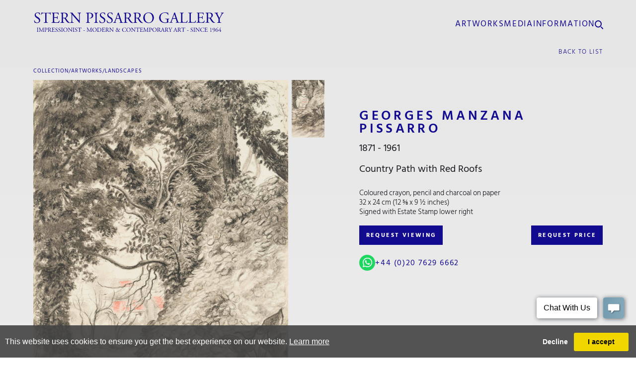

--- FILE ---
content_type: text/html; charset=utf-8
request_url: https://www.pissarro.art/artworksdetails/771099/17563/georges-manzana-pissarro-1871-1961
body_size: 22096
content:

<!DOCTYPE html>

<html lang="en" class="Menu HTMLContent ArtworkDetails inventory-detail-page                                                                                                                                                                                                                                                                                                                                                                                                                                                                                               ">
<head>
<title>Country Path with Red Roofs - Georges Manzana Pissarro (1871 - 1961) - Buy Original Art Online</title>
    <meta charset="UTF-8">
    <meta name="viewport" content="width=device-width, initial-scale=1.0, maximum-scale=1">
    <meta http-equiv="X-UA-Compatible" content="ie=edge">
    <meta name="format-detection" content="telephone=no">

        <link rel="canonical" href="https://www.pissarro.art/artworksdetails/771099/17563/georges-manzana-pissarro-1871-1961" /><meta name="description" content="Coloured crayon, pencil and charcoal on paper 32 x 24 cm (12 ⅝ x 9 &frac12; inches) Signed with Estate Stamp lower right" /><meta property="og:title" content="Country Path with Red Roofs - Georges Manzana Pissarro (1871 - 1961) | Stern Pissarro Gallery" ><meta property="og:description" content="Coloured crayon, pencil and charcoal on paper 32 x 24 cm (12 ⅝ x 9 &frac12; inches) Signed with Estate Stamp lower right" ><meta property="og:image" content="https://images.pissarro.art/magallery/SternMedia/Object/p1590-country-path-with-red-roofs_17122024T16340.167.jpg?width=620&a.sharpen=2&format=jpg&quality=75"><meta property="og:image:width" content="620"><meta property="og:image:height" content="823">

    <link id="linkFavIcon" rel="shortcut icon" type="image/x-icon" href="/Media/SternMedia/favicon.ico?v=638795581010000000" />

    <link rel="stylesheet" href="/styles/bootstrap-v4.3.1.min.css" async>
    <!-- Global site tag (gtag.js) - Google Analytics -->
    <script async src="https://www.googletagmanager.com/gtag/js?id=UA-49312722-1"></script>
    <script>
        var _localeLang = 'en'
    </script>

        <script>
            window.dataLayer = window.dataLayer || [];
            function gtag() { dataLayer.push(arguments); }
            gtag('js', new Date());

            gtag('config', 'UA-49312722-1');
            gtag('config', 'G-JWWT5SEFQN')
        </script>
    <link href="/Media/GeneralMedia/css/general.css?v=1.0" rel="stylesheet">
        <script src="/scripts/jquery-3.2.1.min.js"></script>
    <link rel="stylesheet" href="/ClientPlugins/Frontend/ASCarousel/ASCarousel.css?v=1.0">
<link rel="stylesheet" type="text/css" href="/ClientPlugins/Frontend/as-fullscreen/as.fullscreen.css">
    <link rel="stylesheet" href="/Media/SternMedia/Layout/v1/css/header.css?v=1.1">
<link rel="stylesheet" href="/Media/SternMedia/Layout/v1/css/footer.css?v=1.1">
<link rel="stylesheet" href="/Media/SternMedia/Layout/v1/css/main.min.css?v=1.1.6">
    <link rel="stylesheet" type="text/css" href="/Media/SternMedia/Layout/v1/css/viewinroom.css?v=1.0.3">
</head>
<body style="overflow-x: hidden">

    <div class="wrapper">
        <div class="header">



    <section class="menu-popup" data-menu="collection">
        <div class="popup-title-area">
            <div class="close-area">
                <div class="desktop-content">
                    <button type="button" class="close-btn">
                        close
                        <svg xmlns="http://www.w3.org/2000/svg" width="26" height="26" viewBox="0 0 26 26" fill="none">
                            <path d="M25 1L1 25" stroke="#120A8F" />
                            <path d="M1 1L25 25" stroke="#120A8F" />
                        </svg>
                    </button>
                </div>
                <div class="mobile-content">
                    <button type="button" class="close-btn">
                        <svg xmlns="http://www.w3.org/2000/svg" width="9" height="16" viewBox="0 0 9 16" fill="none">
                            <path d="M8 1L1 8L8 15" stroke="#120A8F" />
                        </svg>
                    </button>
                </div>
            </div>
            <h2 class="menu-title">Artworks</h2>
        </div>
        <div class="list-area">
                    <div class="menu-item">
                        <a href="/contemporary">
                            <img src="https://images.pissarro.art/magallery/SternMedia/SlidesShowMedia/638729937063094759_638729937063094760.jpg?width=400&height=500&mode=crop&scale=both&quality=100&format=webp" alt="image" class="w-100" />
                                <span class="title">post war &amp; contemporary</span>
                        </a>
                    </div>
                    <div class="menu-item">
                        <a href="/cp-descendants">
                            <img src="https://images.pissarro.art/magallery/SternMedia/SlidesShowMedia/638729937154677206_638729937154677207.jpg?width=400&height=500&mode=crop&scale=both&quality=100&format=webp" alt="image" class="w-100" />
                                <span class="title">camille pissarrro &amp; his descendants</span>
                        </a>
                    </div>
                    <div class="menu-item">
                        <a href="/impressionist-and-modern-paintings">
                            <img src="https://images.pissarro.art/magallery/SternMedia/SlidesShowMedia/638729937204707566_638729937204707567.jpg?width=400&height=500&mode=crop&scale=both&quality=100&format=webp" alt="image" class="w-100" />
                                <span class="title">impressionist &amp; MODERN</span>
                        </a>
                    </div>
                <div class="btns-area">
                    <a href="/artists" class="btn-item">artists list</a>
                    <a href="/browse-artworks" class="btn-item">other categories</a>
                </div>
                                </div>
    </section>



    <section class="menu-popup" data-menu="media">
        <div class="popup-title-area">
            <div class="close-area">
                <div class="desktop-content">
                    <button type="button" class="close-btn">
                        close
                        <svg xmlns="http://www.w3.org/2000/svg" width="26" height="26" viewBox="0 0 26 26" fill="none">
                            <path d="M25 1L1 25" stroke="#120A8F" />
                            <path d="M1 1L25 25" stroke="#120A8F" />
                        </svg>
                    </button>
                </div>
                <div class="mobile-content">
                    <button type="button" class="close-btn">
                        <svg xmlns="http://www.w3.org/2000/svg" width="9" height="16" viewBox="0 0 9 16" fill="none">
                            <path d="M8 1L1 8L8 15" stroke="#120A8F" />
                        </svg>
                    </button>
                </div>
            </div>
            <h2 class="menu-title">media</h2>
        </div>
        <div class="list-area">
                                <div class="menu-item">
                        <a href="/exhibitions">
                            <img src="https://images.pissarro.art/magallery/SternMedia/SlidesShowMedia/ex_25112024T85246.615.jpg?width=321&height=500&mode=crop&scale=both&quality=100&format=webp" alt="image" class="w-100" />
                                <span class="title">EXHIBITIONS</span>
                        </a>
                    </div>
                    <div class="menu-item">
                        <a href="/publications">
                            <img src="https://images.pissarro.art/magallery/SternMedia/SlidesShowMedia/pub_25112024T85246.660.jpg?width=321&height=500&mode=crop&scale=both&quality=100&format=webp" alt="image" class="w-100" />
                                <span class="title">publications</span>
                        </a>
                    </div>
                    <div class="menu-item">
                        <a href="/videos">
                            <img src="https://images.pissarro.art/magallery/SternMedia/SlidesShowMedia/video_25112024T85246.674.jpg?width=321&height=500&mode=crop&scale=both&quality=100&format=webp" alt="image" class="w-100" />
                                <span class="title">VIDEOS</span>
                        </a>
                    </div>
                    <div class="menu-item">
                        <a href="/news">
                            <img src="https://images.pissarro.art/magallery/SternMedia/SlidesShowMedia/news_25112024T85246.629.jpg?width=321&height=500&mode=crop&scale=both&quality=100&format=webp" alt="image" class="w-100" />
                                <span class="title">NEWS</span>
                        </a>
                    </div>
                    <div class="menu-item">
                        <a href="/press">
                            <img src="https://images.pissarro.art/magallery/SternMedia/SlidesShowMedia/press_25112024T85246.641.jpg?width=321&height=500&mode=crop&scale=both&quality=100&format=webp" alt="image" class="w-100" />
                                <span class="title">press</span>
                        </a>
                    </div>
                    </div>
    </section>



    <section class="menu-popup" data-menu="information">
        <div class="popup-title-area">
            <div class="close-area">
                <div class="desktop-content">
                    <button type="button" class="close-btn">
                        close
                        <svg xmlns="http://www.w3.org/2000/svg" width="26" height="26" viewBox="0 0 26 26" fill="none">
                            <path d="M25 1L1 25" stroke="#120A8F" />
                            <path d="M1 1L25 25" stroke="#120A8F" />
                        </svg>
                    </button>
                </div>
                <div class="mobile-content">
                    <button type="button" class="close-btn">
                        <svg xmlns="http://www.w3.org/2000/svg" width="9" height="16" viewBox="0 0 9 16" fill="none">
                            <path d="M8 1L1 8L8 15" stroke="#120A8F" />
                        </svg>
                    </button>
                </div>
            </div>
            <h2 class="menu-title">information</h2>
        </div>
        <div class="list-area">
                                            <div class="menu-item">
                        <a href="/expertise">
                            <img src="https://images.pissarro.art/magallery/SternMedia/SlidesShowMedia/ex_25112024T85626.377.jpg?width=400&height=500&mode=crop&scale=both&quality=100&format=webp" alt="image" class="w-100" />
                                <span class="title">EXPERTISE</span>
                        </a>
                    </div>
                    <div class="menu-item">
                        <a href="/consign">
                            <img src="https://images.pissarro.art/magallery/SternMedia/SlidesShowMedia/cons_25112024T85626.352.jpg?width=400&height=500&mode=crop&scale=both&quality=100&format=webp" alt="image" class="w-100" />
                                <span class="title">CONSIGNMENT</span>
                        </a>
                    </div>
                    <div class="menu-item">
                        <a href="/about">
                            <img src="https://images.pissarro.art/magallery/SternMedia/SlidesShowMedia/about_25112024T85626.338.jpg?width=400&height=500&mode=crop&scale=both&quality=100&format=webp" alt="image" class="w-100" />
                                <span class="title">ABOUT US</span>
                        </a>
                    </div>
                    <div class="menu-item">
                        <a href="/contact">
                            <img src="https://images.pissarro.art/magallery/SternMedia/SlidesShowMedia/contact_25112024T85626.365.jpg?width=400&height=500&mode=crop&scale=both&quality=100&format=webp" alt="image" class="w-100" />
                                <span class="title">CONTACT</span>
                        </a>
                    </div>
        </div>
    </section>


<header>
<button type="button" class="btn-menu-burger"><span>menu</span></button>
<div class="header-inner">
<div class="logo-area">
<a href="/" class="logo"><img src="/Media/SternMedia/Layout/v1/images/ui/logo.svg" alt="Home Art For Sale | Stern Pissarro Gallery. Established in 1964, Stern Pissarro Gallery is co-owned by David Stern and Lélia Pissarro, the great-granddaughter of Camille Pissarro. The gallery specialises in Impressionist, Modern and Contemporary art as well as Camille Pissarro and his descendants. The family business offers well-known internationally established artists that can be found in important museums worldwide. Over the past 50 years, we have been in a unique position to assist clients in building their own private art collections. We also deliver a research and authentication service for artworks attributed to several of Camille Pissarro’s descendants.
Located in St James’s, at the heart of the London art scene, the gallery has the strongest collection of Pissarro family works worldwide and lends extensively to world-class museums and institutions." class="img-fluid" /></a>
</div>
<div class="navigation-area">
<nav><ul class="menu-2119 "><li class="collection-nav-btn"><a href="javascript:;">Artworks<span class="menu-description"></span></a><div class="menu-wrapper"><button class="btn-menu-item" data-item="collection" type="button">Artworks</button></div></li><li class="media-nav-btn"><a href="javascript:;">Media<span class="menu-description"></span></a><div class="menu-wrapper"><button type="button" class="btn-menu-item" data-item="media">media</button></div></li><li class="info-nav-btn"><a href="javascript:;">Information<span class="menu-description"></span></a><div class="menu-wrapper"><button type="button" class="btn-menu-item" data-item="information">information</button></div></li></ul></nav>
<div class="header-actions">
<a href="javascript:;" title="Alert" class="temp-title action-item action-alert d-none"><svg xmlns="http://www.w3.org/2000/svg" width="18" height="18" viewBox="0 0 18 18" fill="none">
  <path d="M4.60199 4.98015C4.82793 2.72066 6.72924 1 9 1V1C11.2708 1 13.1721 2.72066 13.398 4.98015L13.6273 7.27306C13.7407 8.40702 14.1306 9.49585 14.7627 10.4441L15.4516 11.4774C15.8939 12.1408 16.115 12.4725 16.13 12.7451C16.1505 13.1181 15.9614 13.4714 15.6397 13.6612C15.4045 13.8 15.0059 13.8 14.2086 13.8H3.79138C2.9941 13.8 2.59546 13.8 2.3603 13.6612C2.03861 13.4714 1.84953 13.1181 1.87002 12.7451C1.885 12.4725 2.10613 12.1408 2.54838 11.4774L3.23729 10.4441C3.86943 9.49585 4.2593 8.40702 4.37269 7.27306L4.60199 4.98015Z" stroke="#120A8F" stroke-width="2"/>
  <path d="M7.45413 15.9035C7.54529 15.9885 7.74616 16.0637 8.02559 16.1173C8.30502 16.1709 8.64739 16.2 8.99961 16.2C9.35182 16.2 9.6942 16.1709 9.97363 16.1173C10.2531 16.0637 10.4539 15.9885 10.5451 15.9035" stroke="#120A8F" stroke-width="2" stroke-linecap="round"/>
</svg></a>
<a href="javascript:;" title="Search" class="temp-title action-item action-search">
<svg xmlns="http://www.w3.org/2000/svg" width="17" height="19" viewBox="0 0 17 19" fill="none">
  <ellipse cx="7" cy="8.20445" rx="6" ry="6.27964" stroke="#120A8F" stroke-width="2"/>
  <path d="M16 17.624L13 14.4841" stroke="#120A8F" stroke-width="2" stroke-linecap="round"/>
</svg></a>
</div>
</div>
</div>
</header>

<section class="search-popup">
    <div class="popup-header">
        <img src="/Media/SternMedia/Layout/v1/images/ui/logo.svg" alt="logo" class="img-fluid">
        <button type="button" class="btn-close-search">
            <svg xmlns="http://www.w3.org/2000/svg" width="26" height="26" viewBox="0 0 26 26" fill="none">
                <path d="M1 1L25 25" stroke="#120A8F" stroke-width="2" />
                <path d="M1 25L25 0.999998" stroke="#120A8F" stroke-width="2" />
            </svg>
        </button>
    </div>
    <div class="popup-content">
        <p class="popup-ttl">advanced search</p>
        <input type="text" name="advancedSearch" class="inp-search" placeholder="What are you looking for?" />
        <a href="/advanced-search" class="btn-search">search</a>
    </div>
</section>        </div>
        <div class="main">
            <div class="left">
            </div>
            <div class="center">


<input type="hidden" id="ArtworkID" value="771099" />
<section class="object-detail-section main-padding">
    <div class="page-navigations">
        <div class="nav-item">
            <a href="/inventory/17563">back to list</a>
        </div>
            </div>
    <div class="breadcrumbs-area">
            <p class="breadcrumb-txt">collection/artworks/<a href="/inventory/17563">Landscapes</a></p>
    </div>
    <div class="detail-area">
        <div class="img-area">
            <div class="mobile-content">
                    <p class="page-title">
Georges Manzana Pissarro                    </p>
                        <p class="date">
1871 - 1961                        </p>
                <p class="title">Country Path with Red Roofs</p>
            </div>
            <div class="inner">
                <div class="main-img zoom-main">
                    <img src="https://images.pissarro.art/magallery/SternMedia/Object/p1590-country-path-with-red-roofs_17122024T16340.167.jpg?width=2000&amp;height=2000&amp;mode=max&amp;scale=both&amp;quality=100&amp;format=jpg" class="w-100" alt="Country Path with Red Roofs - Georges Manzana Pissarro (1871 - 1961) | Stern Pissaero Gallery. Coloured crayon, pencil and charcoal on paper 32 x 24 cm (12 ⅝ x 9 &amp;frac12; inches) Signed with Estate Stamp lower right" />
                </div>
                <div class="mobile-content">
                    <div class="btns-area">
                        <a href="/PrintObjectPdf/index?objectID=771099" title="PDF Print Format" target="_blank">Print</a>
                        <a href="#" class="addthis_button share">Share</a>
                    </div>
                </div>
                <div class="additional-imgs">
                    <div class="carousel-container">
                        <div class="as-list-container">
                            <div class="list">
                                <button class="additional-img item">
                                    <img src="https://images.pissarro.art/magallery/SternMedia/Object/p1590-country-path-with-red-roofs_17122024T16340.167.jpg?width=2000&amp;height=2000&amp;mode=max&amp;scale=both&amp;quality=100&amp;format=jpg"
                                         alt="image" />
                                </button>
                                                                        <button type="button" class="additional-img item zoom-miniatures">
                                            <img src="https://images.pissarro.art/magallery/SternMedia/Object/p1590-country-path-with-red-roofs-signature_17122024T16346.389.jpg?width=2000&amp;height=2000&amp;mode=max&amp;scale=both&amp;quality=100&amp;format=jpg" alt="image" />
                                        </button>
                            </div>
                        </div>
                    </div>
                </div>
            </div>
            <div class="desktop-content">
                <div class="btns-area">
                    <a href="/PrintObjectPdf/index?objectID=771099" title="PDF Print Format" target="_blank">Print</a>
                    <a href="#" class="addthis_button share">Share</a>
                </div>
            </div>
        </div>
        <div class="txt-area">
            <div class="desktop-content">
                    <p class="page-title">
Georges Manzana Pissarro                    </p>
                        <p class="date">
1871 - 1961                        </p>
                <h1 class="title">Country Path with Red Roofs</h1>
            </div>
                <div class="desc">Coloured crayon, pencil and charcoal on paper<br />
32 x 24 cm (12 ⅝ x 9 &frac12; inches)<br />
Signed with Estate Stamp lower right</div>
                                        <div class="action-btns">
                    <button class="action-btn" type="button" data-open="viewing">REQUEST VIEWING</button>
                    <button class="action-btn" type="button" data-open="price">REQUEST PRICE</button>
                </div>
                <div class="tel-area">
                    <a class="whatsapp" href="https://api.whatsapp.com/send?phone=4402076296662&amp;text= I am interested in Country Path with Red Roofs, by Georges Manzana Pissarro (https://www.pissarro.art/artworksdetails/771099/17563/georges-manzana-pissarro-1871-1961)" target="_blank"> <img src="/Media/SternMedia/Layout/v1/images/ui/WhatsApp.svg" alt="WhatsApp" /> </a>
                    <a href="tel:+44 (0)20 7629 6662">+44 (0)20 7629 6662</a>
                </div>
            
        </div>
        <section class="scroll-bottom-section">
            <button type="button" class="scroll-to">
                <svg xmlns="http://www.w3.org/2000/svg" width="34" height="18" viewBox="0 0 34 18" fill="none">
                    <path d="M1 1L17 17L33 1" stroke="#120A8F" />
                </svg>
            </button>
        </section>
    </div>
        <div class="info-area">
            <div class="img-area">
                <img src="https://images.pissarro.art/magallery/SternMedia/Object/p1590-country-path-with-red-roofs-signature_17122024T16346.389.jpg?width=3000&height=2600&mode=max&scale=both&qlt=100" class="w-100" alt="main image" />
            </div>
            <div class="txt-area">
                <div class="tab-area">
                    <div class="tab-header-area">
                                                                                                    <div class="tab-item">
                                <button type="button" class="btn-tab" data-tab="description">description</button>
                            </div>
                    </div>
                    <div class="tab-content-area">
                                                                                                    <div class="tab-content-item item" data-tab="description">
                                <div class="inner mobile-cropping-txt">
                                    This work is accompanied by a certificate of authenticity from L&eacute;lia Pissarro.<br />
<br />
This <a href="https://www.pissarro.art/artistdetails/231905/georges-manzana-pissarro" target="_blank">original artwork by Georges Manzana Pissarro</a> is available for immediate purchase.&nbsp;
                                </div>
                                <button class="btn-show-txt d-none" type="button">read more</button>
                            </div>
                    </div>
                </div>
            </div>
            <section class="scroll-bottom-section">
                <a href="/artistdetails/231905/georges-manzana-pissarro" class="artist-link">view other works by Georges Manzana Pissarro</a>
                <button type="button" class="scroll-to">
                    <svg xmlns="http://www.w3.org/2000/svg" width="34" height="18" viewBox="0 0 34 18" fill="none">
                        <path d="M1 1L17 17L33 1" stroke="#120A8F" />
                    </svg>
                </button>
            </section>
        </div>
            <div class="biography-section" data-section="biography">
            <div class="txt-area item">
                    <p class="name desktop-content">Georges Manzana Pissarro</p>
                <p class="txt-bio-title desktop-content">biography</p>
                <div class="txt-bio mobile-cropping-txt">
                    Like all second-generation Pissarro artists, Georges Henri ‘Manzana’ Pissarro initially worked under a pseudonym. Born in 1871, Manzana was the third of Camille Pissarro’s seven children, adopting the name ‘Manzana’ in 1894 after the maiden name of his maternal grandmother. It was not until around 1910, to honour his deceased father, that he employed his family name when signing his work.<br><br>Manzana studied with his father from an early age and spent his formative years surrounded by the distinguished artists associated with the Impressionist movement – Claude Monet, Paul Cézanne, and Paul Gauguin – who frequented the Pissarro home in Éragny. At his father's side he learnt not only to handle brush and pencil but also to observe nature and its changing qualities.<br><br>Subjected to rich and diverse influences, Manzana became a prolific and versatile artist, working with oil, pastel and watercolour as well as etchings, lithography and stencils. As a young man he adopted his father's purely Impressionist style and produced a series of landscapes around Éragny. He exhibited Impressionist works at the Salon d'Automne and the Salon des Indépendants, as well as Durand Ruel and Druet galleries in Paris in the early 1900s.<br><br>In 1906 his work began to evolve. Inspired by Dr Mardus’ French translation of ‘A Thousand and One Nights’, Manzana embarked on a grand project to publish his own illustrated version of these magical tales. This pulled Manzana into the umbrella of the decorative arts movement where he flourished creating tapestries, glassware, furniture, ceramics and metal work, all inspired by Orientalism and often incorporating gold, silver and copper paint. In 1907 he had his first exhibition of decorative works at Vollard but it was the 1914 exhibition at the Musée des Arts Décoratifs in Paris which dramatically boosted his career. Here he exhibited 311 works including tapestries, carpets, furniture, glassware, decorative paintings, etchings and lithographs.<br><br>The subsequent years were filled with bright ideas, gilded costumes and a glittering lifestyle as Manzana navigated the 20s and 30s between Les Andelys and Paris, spending many summers in Brittany. These culminated in a series of colourful yet delicate new works which Manzana exhibited prolifically. When war broke out in 1939 Manzana moved with his family to Casablanca, where he remained until 1947. Manzana was married and widowed three times. The last years of his life were spent in Menton with his son Félix who was also an accomplished artist. There Manzana returned to the Impressionist tradition of his early years, painting the serene landscapes that surrounded him.
                </div>
                <button class="btn-show-txt d-none" type="button">read more</button>
            </div>
            <div class="img-area">
                    <p class="name mobile-content">Georges Manzana Pissarro</p>
                <p class="txt-bio-title mobile-content">biography</p>
                    <img alt="artist" class="w-100" loading="lazy" src="/Media/SternMedia/Artists/ArtistImage/georges-manzana-pissarro_2022025T123738.989_638756518589917473.jpg?width=1500&height=2000&mode=max&scale=both&quality=100" />
            </div>
        </div>
            <div class="also-like-area">
            <p class="section-title">you may also like</p>
            <div class="carousel-container">
                <div class="as-list-container">
                    <div class="list">
                            <div class="item">
                                    <div class="img-area">
                                        <a href="/artworksdetails/771096/17563/woman-with-black-swans">
                                            <img src="https://images.pissarro.art/magallery/SternMedia/Object/638131104397653143.jpg?width=1500&height=1500&quality=100&mode=max&scale=both" class="w-100" alt="Woman with Black Swans - Georges Manzana Pissarro (1871 - 1961)" />
                                        </a>
                                    </div>
                                                                    <div class="txt-area">
                                            <a href="/artworksdetails/771096/17563/woman-with-black-swans" class="artist-name">
Georges Manzana Pissarro                                            </a>
                                                <p class="artist-date">
1871 - 1961                                                </p>
                                                                                    <h2 class="title">Woman with Black Swans</h2>

                                        <div class="desc">
Monotype                                                                                            <br />
                                            26.4 x 19.5 cm (10 <span>³/₈</span> x 7 <span>⁵/₈</span> inches)                                        </div>
                                    </div>
                            </div>
                            <div class="item">
                                    <div class="img-area">
                                        <a href="/artworksdetails/859580/17563/les-trois-contes-de-flaubert">
                                            <img src="https://images.pissarro.art/magallery/SternMedia/Object/637940022463151532.jpg?width=1500&height=1500&quality=100&mode=max&scale=both" class="w-100" alt="Les trois contes de Flaubert - Georges Manzana Pissarro (1871 - 1961)" />
                                        </a>
                                    </div>
                                                                    <div class="txt-area">
                                            <a href="/artworksdetails/859580/17563/les-trois-contes-de-flaubert" class="artist-name">
Georges Manzana Pissarro                                            </a>
                                                <p class="artist-date">
1871 - 1961                                                </p>
                                                                                    <h2 class="title">Les trois contes de Flaubert</h2>

                                        <div class="desc">
Etching                                                                                            <br />
                                            15.6 x 22.8 cm (6 <span>¹/₈</span> x 9 <span></span> inches)                                        </div>
                                    </div>
                            </div>
                            <div class="item">
                                    <div class="img-area">
                                        <a href="/artworksdetails/871687/17563/le-port-de-rouen">
                                            <img src="https://images.pissarro.art/magallery/SternMedia/Object/p3264-le-port-de-rouen_432025T145637.426.jpg?width=1500&height=1500&quality=100&mode=max&scale=both" class="w-100" alt="Le port de Rouen - Georges Manzana Pissarro (1871 - 1961)" />
                                        </a>
                                    </div>
                                                                    <div class="txt-area">
                                            <a href="/artworksdetails/871687/17563/le-port-de-rouen" class="artist-name">
Georges Manzana Pissarro                                            </a>
                                                <p class="artist-date">
1871 - 1961                                                </p>
                                                                                    <h2 class="title">Le port de Rouen</h2>

                                        <div class="desc">
Oil on canvas                                                                                            <br />
                                            54 x 65 cm (21 <span>¹/₄</span> x 25 <span>⁵/₈</span> inches)                                        </div>
                                    </div>
                            </div>
                            <div class="item">
                                    <div class="img-area">
                                        <a href="/artworksdetails/876697/17563/les-orientales">
                                            <img src="https://images.pissarro.art/magallery/SternMedia/Object/p3300-les-orientales_1232025T172328.510.jpg?width=1500&height=1500&quality=100&mode=max&scale=both" class="w-100" alt="Les Orientales - Georges Manzana Pissarro (1871 - 1961)" />
                                        </a>
                                    </div>
                                                                    <div class="txt-area">
                                            <a href="/artworksdetails/876697/17563/les-orientales" class="artist-name">
Georges Manzana Pissarro                                            </a>
                                                <p class="artist-date">
1871 - 1961                                                </p>
                                                                                    <h2 class="title">Les Orientales</h2>

                                        <div class="desc">
Mixed media and gold on paper                                                                                            <br />
                                            31 x 24 cm (12 <span>¹/₄</span> x 9 <span>¹/₂</span> inches)                                        </div>
                                    </div>
                            </div>
                            <div class="item">
                                    <div class="img-area">
                                        <a href="/artworksdetails/878672/17563/pont-aven">
                                            <img src="https://images.pissarro.art/magallery/SternMedia/Object/p3390-pont-aven_872025T161926.272.jpg?width=1500&height=1500&quality=100&mode=max&scale=both" class="w-100" alt="Pont-Aven - Georges Manzana Pissarro (1871 - 1961)" />
                                        </a>
                                    </div>
                                                                    <div class="txt-area">
                                            <a href="/artworksdetails/878672/17563/pont-aven" class="artist-name">
Georges Manzana Pissarro                                            </a>
                                                <p class="artist-date">
1871 - 1961                                                </p>
                                                                                    <h2 class="title">Pont-Aven</h2>

                                        <div class="desc">
Charcoal on paper                                                                                            <br />
                                            23 x 30.3 cm (9 <span></span> x 11 <span>⁷/₈</span> inches)                                        </div>
                                    </div>
                            </div>
                            <div class="item">
                                    <div class="img-area">
                                        <a href="/artworksdetails/878987/17563/les-tuileries">
                                            <img src="https://images.pissarro.art/magallery/SternMedia/Object/p3394-les-tuileries_2372025T93632.484.jpg?width=1500&height=1500&quality=100&mode=max&scale=both" class="w-100" alt="Les Tuileries - Georges Manzana Pissarro (1871 - 1961)" />
                                        </a>
                                    </div>
                                                                    <div class="txt-area">
                                            <a href="/artworksdetails/878987/17563/les-tuileries" class="artist-name">
Georges Manzana Pissarro                                            </a>
                                                <p class="artist-date">
1871 - 1961                                                </p>
                                                                                    <h2 class="title">Les Tuileries</h2>

                                        <div class="desc">
Oil on canvas                                                                                            <br />
                                            38 x 55 cm (15 <span></span> x 21 <span>⁵/₈</span> inches)                                        </div>
                                    </div>
                            </div>
                    </div>
                </div>
            </div>
        </div>
</section>
<section class="general-popup contact-for-object">
    <div class="mobile-content">
        <div class="popup-header">
            <div class="logo-area"><img alt="logo" class="img-fluid" src="/Media/SternMedia/Layout/v1/images/ui/logo.svg"></div>
        </div>
    </div>
    <form method="post" id="contactDealerForObjectForm" class="form-group contactFormForArtwork">
        <a class="pop-up-close" href="javascript:;">
            <svg xmlns="http://www.w3.org/2000/svg" width="28" height="28" viewBox="0 0 28 28" fill="none">
                <path d="M26 2L2 26" stroke="#120A8F" stroke-width="2" stroke-linecap="square" stroke-linejoin="round" />
                <path d="M2 2L26 26" stroke="#120A8F" stroke-width="2" stroke-linecap="square" stroke-linejoin="round" />
            </svg>
        </a>
        <div class="inner">
            <h2 class="pop-up-title">
                Country Path with Red Roofs
            </h2>


<div class="form-private">
    <div class="area-form contact-dealer">
        <div class="custom-input-field fld-name">
            <input data-val="true" data-val-length="This field must have minimum 3 and maximum 50 characters" data-val-length-max="50" data-val-length-min="3" data-val-required="Please enter your name" id="UserName" name="UserName" placeholder="Name *" type="text" value="" />
        </div>
        <div class="custom-input-field fld-mail">
            <input data-val="true" data-val-email="The email address you entered is invalid" data-val-required="This field is required" id="Email" name="Email" placeholder="Email *" type="text" value="" />
        </div>
        <div class="custom-input-field fld-phone">
            <input id="Phone" name="Phone" placeholder="Phone" type="text" value="" />
        </div>
        <div class="custom-input-field fld-country">
            <select class="text-center enquire_hide" id="Country" name="Country"><option selected="selected" value="">Country</option>
<option value="Afghanistan">Afghanistan</option>
<option value="Albania ">Albania </option>
<option value="Algeria ">Algeria </option>
<option value="American Samoa ">American Samoa </option>
<option value="Andorra ">Andorra </option>
<option value="Angola ">Angola </option>
<option value="Anguilla ">Anguilla </option>
<option value="Antarctica ">Antarctica </option>
<option value="Antigua and Barbuda ">Antigua and Barbuda </option>
<option value="Argentina">Argentina</option>
<option value="Armenia ">Armenia </option>
<option value="Aruba ">Aruba </option>
<option value="Australia">Australia</option>
<option value="Austria">Austria</option>
<option value="Azerbaijan ">Azerbaijan </option>
<option value="Bahamas">Bahamas</option>
<option value="Bahrain ">Bahrain </option>
<option value="Bangladesh ">Bangladesh </option>
<option value="Barbados ">Barbados </option>
<option value="Belarus ">Belarus </option>
<option value="Belgium">Belgium</option>
<option value="Belize">Belize</option>
<option value="Benin">Benin</option>
<option value="Bermuda ">Bermuda </option>
<option value="Bhutan ">Bhutan </option>
<option value="Bolivia">Bolivia</option>
<option value="Bosnia and Herzegovina ">Bosnia and Herzegovina </option>
<option value="Botswana">Botswana</option>
<option value="Bouvet Island ">Bouvet Island </option>
<option value="Brazil">Brazil</option>
<option value="Brunei ">Brunei </option>
<option value="Bulgaria">Bulgaria</option>
<option value="Burkina Faso ">Burkina Faso </option>
<option value="Burundi ">Burundi </option>
<option value="Cambodia ">Cambodia </option>
<option value="Cameroon ">Cameroon </option>
<option value="Canada">Canada</option>
<option value="Cape Verde ">Cape Verde </option>
<option value="Cayman Islands ">Cayman Islands </option>
<option value="Central African Republic ">Central African Republic </option>
<option value="Chad">Chad</option>
<option value="Chile">Chile</option>
<option value="China">China</option>
<option value="Christmas Island ">Christmas Island </option>
<option value="Cocos (Keeling) Islands ">Cocos (Keeling) Islands </option>
<option value="Colombia ">Colombia </option>
<option value="Comoros ">Comoros </option>
<option value="Congo ">Congo </option>
<option value="Congo (DRC) ">Congo (DRC) </option>
<option value="Cook Islands ">Cook Islands </option>
<option value="Costa Rica">Costa Rica</option>
<option value="Côte d&#39;Ivoire ">C&#244;te d&#39;Ivoire </option>
<option value="Croatia ">Croatia </option>
<option value="Cuba">Cuba</option>
<option value="Cyprus ">Cyprus </option>
<option value="Czech Republic">Czech Republic</option>
<option value="Denmark">Denmark</option>
<option value="Djibouti ">Djibouti </option>
<option value="Dominica ">Dominica </option>
<option value="Dominican Republic ">Dominican Republic </option>
<option value="Ecuador">Ecuador</option>
<option value="Egypt">Egypt</option>
<option value="El Salvador ">El Salvador </option>
<option value="Equatorial Guinea ">Equatorial Guinea </option>
<option value="Eritrea ">Eritrea </option>
<option value="Estonia ">Estonia </option>
<option value="Ethiopia">Ethiopia</option>
<option value="Falkland Islands (Islas Malvinas) ">Falkland Islands (Islas Malvinas) </option>
<option value="Faroe Islands ">Faroe Islands </option>
<option value="Fiji Islands ">Fiji Islands </option>
<option value="Finland">Finland</option>
<option value="France">France</option>
<option value="French Guiana ">French Guiana </option>
<option value="French Polynesia ">French Polynesia </option>
<option value="French Southern and Antarctic Lands ">French Southern and Antarctic Lands </option>
<option value="Gabon ">Gabon </option>
<option value="Gambia">Gambia</option>
<option value="Georgia ">Georgia </option>
<option value="Germany">Germany</option>
<option value="Ghana">Ghana</option>
<option value="Gibraltar ">Gibraltar </option>
<option value="Greece">Greece</option>
<option value="Greenland">Greenland</option>
<option value="Grenada">Grenada</option>
<option value="Guadeloupe ">Guadeloupe </option>
<option value="Guam ">Guam </option>
<option value="Guatemala">Guatemala</option>
<option value="Guernsey">Guernsey</option>
<option value="Guinea">Guinea</option>
<option value="Guinea-Bissau ">Guinea-Bissau </option>
<option value="Guyana ">Guyana </option>
<option value="Haiti ">Haiti </option>
<option value="Heard Island and McDonald Islands ">Heard Island and McDonald Islands </option>
<option value="Honduras ">Honduras </option>
<option value="Hong Kong SAR ">Hong Kong SAR </option>
<option value="Hungary">Hungary</option>
<option value="Iceland">Iceland</option>
<option value="India">India</option>
<option value="Indonesia">Indonesia</option>
<option value="Iran">Iran</option>
<option value="Iraq ">Iraq </option>
<option value="Ireland">Ireland</option>
<option value="Israel">Israel</option>
<option value="Italy">Italy</option>
<option value="Jamaica">Jamaica</option>
<option value="Japan">Japan</option>
<option value="Jersey">Jersey</option>
<option value="Jordan">Jordan</option>
<option value="Kazakhstan ">Kazakhstan </option>
<option value="Kenya">Kenya</option>
<option value="Kiribati ">Kiribati </option>
<option value="Korea">Korea</option>
<option value="Kuwait ">Kuwait </option>
<option value="Kyrgyzstan ">Kyrgyzstan </option>
<option value="Laos ">Laos </option>
<option value="Latvia ">Latvia </option>
<option value="Lebanon">Lebanon</option>
<option value="Lesotho ">Lesotho </option>
<option value="Liberia ">Liberia </option>
<option value="Libye">Libye</option>
<option value="Liechtenstein">Liechtenstein</option>
<option value="Lithuania ">Lithuania </option>
<option value="Luxembourg">Luxembourg</option>
<option value="Macau SAR ">Macau SAR </option>
<option value="Macedonia, Former Yugoslav Republic of ">Macedonia, Former Yugoslav Republic of </option>
<option value="Madagascar ">Madagascar </option>
<option value="Malawi">Malawi</option>
<option value="Malaysia ">Malaysia </option>
<option value="Maldives ">Maldives </option>
<option value="Mali">Mali</option>
<option value="Malta">Malta</option>
<option value="Marshall Islands ">Marshall Islands </option>
<option value="Martinique">Martinique</option>
<option value="Mauritania">Mauritania</option>
<option value="Mauritius ">Mauritius </option>
<option value="Mayotte ">Mayotte </option>
<option value="Mexico">Mexico</option>
<option value="Micronesia ">Micronesia </option>
<option value="Moldova ">Moldova </option>
<option value="Monaco">Monaco</option>
<option value="Mongolia">Mongolia</option>
<option value="Montenegro ">Montenegro </option>
<option value="Montserrat ">Montserrat </option>
<option value="Morocco">Morocco</option>
<option value="Mozambique ">Mozambique </option>
<option value="Myanmar ">Myanmar </option>
<option value="Namibia">Namibia</option>
<option value="Nauru ">Nauru </option>
<option value="Nepal">Nepal</option>
<option value="Netherlands">Netherlands</option>
<option value="Netherlands Antilles ">Netherlands Antilles </option>
<option value="New Caledonia ">New Caledonia </option>
<option value="New Zealand">New Zealand</option>
<option value="Nicaragua ">Nicaragua </option>
<option value="Niger">Niger</option>
<option value="Nigeria ">Nigeria </option>
<option value="Niue ">Niue </option>
<option value="Norfolk Island ">Norfolk Island </option>
<option value="Northern Mariana Islands ">Northern Mariana Islands </option>
<option value="Norway">Norway</option>
<option value="Oman ">Oman </option>
<option value="Pakistan ">Pakistan </option>
<option value="Palau ">Palau </option>
<option value="Panama ">Panama </option>
<option value="Papua New Guinea ">Papua New Guinea </option>
<option value="Paraguay ">Paraguay </option>
<option value="Peru">Peru</option>
<option value="Philippines ">Philippines </option>
<option value="Pitcairn Islands ">Pitcairn Islands </option>
<option value="Poland">Poland</option>
<option value="Portugal">Portugal</option>
<option value="Puerto Rico ">Puerto Rico </option>
<option value="Qatar">Qatar</option>
<option value="Reunion ">Reunion </option>
<option value="Romania ">Romania </option>
<option value="Russia">Russia</option>
<option value="Rwanda ">Rwanda </option>
<option value="Samoa ">Samoa </option>
<option value="San Marino ">San Marino </option>
<option value="Sao Tome and Principe ">Sao Tome and Principe </option>
<option value="Saudi Arabia ">Saudi Arabia </option>
<option value="Senegal">Senegal</option>
<option value="Serbia">Serbia</option>
<option value="Seychelles">Seychelles</option>
<option value="Sierra Leone ">Sierra Leone </option>
<option value="Singapore ">Singapore </option>
<option value="Slovakia">Slovakia</option>
<option value="Slovenia ">Slovenia </option>
<option value="Solomon Islands ">Solomon Islands </option>
<option value="Somalia ">Somalia </option>
<option value="South Africa">South Africa</option>
<option value="South Georgia and the South Sandwich Islands ">South Georgia and the South Sandwich Islands </option>
<option value="Spain">Spain</option>
<option value="Sri Lanka ">Sri Lanka </option>
<option value="St. Helena ">St. Helena </option>
<option value="St. Kitts And Nevis ">St. Kitts And Nevis </option>
<option value="St. Lucia ">St. Lucia </option>
<option value="St. Pierre and Miquelon ">St. Pierre and Miquelon </option>
<option value="St. Vincent and the Grenadines ">St. Vincent and the Grenadines </option>
<option value="Suriname ">Suriname </option>
<option value="Svalbard and Jan Mayen Islands ">Svalbard and Jan Mayen Islands </option>
<option value="Swaziland ">Swaziland </option>
<option value="Sweden">Sweden</option>
<option value="Switzerland">Switzerland</option>
<option value="Syria ">Syria </option>
<option value="Taiwan ">Taiwan </option>
<option value="Tajikistan ">Tajikistan </option>
<option value="Tanzania">Tanzania</option>
<option value="Thailand">Thailand</option>
<option value="Timor-Leste ">Timor-Leste </option>
<option value="Togo">Togo</option>
<option value="Tokelau ">Tokelau </option>
<option value="Tonga ">Tonga </option>
<option value="Trinidad and Tobago ">Trinidad and Tobago </option>
<option value="Tunisia">Tunisia</option>
<option value="Turkey">Turkey</option>
<option value="Turkmenistan ">Turkmenistan </option>
<option value="Turks and Caicos Islands ">Turks and Caicos Islands </option>
<option value="Tuvalu ">Tuvalu </option>
<option value="Uganda">Uganda</option>
<option value="Ukraine ">Ukraine </option>
<option value="United Arab Emirates ">United Arab Emirates </option>
<option value="United Kingdom">United Kingdom</option>
<option value="United States">United States</option>
<option value="Uruguay ">Uruguay </option>
<option value="Uzbekistan ">Uzbekistan </option>
<option value="Vanuatu ">Vanuatu </option>
<option value="Vatican City ">Vatican City </option>
<option value="Venezuela">Venezuela</option>
<option value="Vietnam">Vietnam</option>
<option value="Virgin Islands ">Virgin Islands </option>
<option value="Virgin Islands, British ">Virgin Islands, British </option>
<option value="Wallis and Futuna ">Wallis and Futuna </option>
<option value="Western Sahara ">Western Sahara </option>
<option value="Yemen">Yemen</option>
<option value="Zaire">Zaire</option>
<option value="Zambia">Zambia</option>
<option value="Zimbabwe">Zimbabwe</option>
</select>
        </div>
        <div class="custom-input-field fld-date">
            <input id="PreferredDate" name="PreferredDate" placeholder="Preferred date/time" type="text" value="" />
        </div>
        <div class="custom-input-field fld-comment">
						<textarea cols="20" id="Comment" name="Comment" placeholder="Comment" rows="2" data-symbol="_"></textarea>
        </div>
    </div>
    <div class="invisible-recaptcha g-recaptcha" data-callback="submitContactForm" data-site-key="6LeUnzQUAAAAABmwbGN5-XRPrukNJCOyutJhM6a_" data-size="invisible" data-widget-key="contactUsRecaptcha" id="contactusgr">&nbsp;</div>
    <div class="btn-area">
        <button id="btnSubmitContactFormForArtwork" type="button">send</button>
    </div>

    <div class="successMessageContainer" style="display:none;">
        <label>Success:</label>
        <div class="successMessage"></div>
    </div>
</div>
        </div>
    </form>
</section>



            </div>
            <div class="right">
            </div>
        </div>
        <div class="footer">
<section class="site-loader"><span class="loader"></span></section>

<footer>
    <div class="footer-inner main-padding">
        <div class="subscribe-area">
            <p class="section-title">subscribe to our newsletter</p>

            <div id="mc_embed_signup">
                <form action="//pissarro.us2.list-manage.com/subscribe/post?u=a001d0827a090dc9b8e48c7d7&amp;id=7980da9e34" class="validate" id="mc-embedded-subscribe-form" method="post" name="mc-embedded-subscribe-form" novalidate="" target="_blank">
                    <div id="mc_embed_signup_scroll">
                        <div class="mc-field-group"><input id="mce-FNAME" name="FNAME" placeholder="First name" type="text" value="" /></div>

                        <div class="mc-field-group"><input id="mce-LNAME" name="LNAME" placeholder="Last name" type="text" value="" /></div>

                        <div class="mc-field-group"><input class="required email" id="mce-EMAIL" name="EMAIL" placeholder="Email *" type="email" value="" /></div>

                        <div class="clear" id="mce-responses">
                            <div class="response" id="mce-error-response" style="display:none">&nbsp;</div>

                            <div class="response" id="mce-success-response" style="display:none">&nbsp;</div>
                        </div>
                        <!-- real people should not fill this in and expect good things - do not remove this or risk form bot signups-->

                        <div aria-hidden="true" style="position: absolute; left: -5000px;"><input name="b_a001d0827a090dc9b8e48c7d7_7980da9e34" tabindex="-1" type="text" value="" /></div>

                        <div class="clear subscribe-btn-area"><input class="button" id="mc-embedded-subscribe" name="subscribe" type="submit" value="Subscribe" /></div>
                    </div>
                </form>
            </div>
        </div>

        <div class="footer-content-area">
            <div class="footer-content-inner">
                <div class="content-item address-item">
                    <button class="content-title" type="button">STERN PISSARRO GALLERY</button>

                    <div class="txt active">
                        66 St. James&rsquo;s Street London SW1A 1NE<br class="mobile-content" />
                        United Kingdom<br />
                        <br />
                        Monday - Friday: 10.00am - 6.00pm<br />
                        Saturday: 10.00am - 5.00pm<br />
                        <br />
                        Tel: <a class="btn-tel" href="tel:+44 (0)20 7629 6662">+44 (0)20 7629 6662</a><br />
                        Email: <a class="btn-mail" href="mailto:stern@pissarro.com">stern@pissarro.com</a>
                    </div>
                </div>

                <div class="content-item categories-item">
                    <button class="content-title" type="button">categories</button>

                    <div class="txt">
                        <div class="cat-list">
                            <div class="list-item"><a href="/impressionist-and-modern-paintings">Impressionist &amp; Modern</a> <a href="/contemporary">Contemporary</a> <a href="/19thcentury">19th Century</a> <a href="/artists">Artists</a> <a href="/under-5000">Under &pound;5,000</a> <a href="/schoolofparis">School of Paris</a> <a href="/abstract">Abstract</a> <a href="/snowscenes">Snow Scenes</a> <a href="/riverscenes">River Scenes</a></div>

                            <div class="list-item"><a href="/landscape">Landscapes</a> <a href="/townscenes">Town Scenes</a> <a href="/ceramics">Ceramics</a> <a href="/stilllife">Still Life</a> <a href="/cubist">Cubist</a> <a href="/portraits">Portraits</a> <a href="/nudes">Nudes</a> <a href="/animals">Animals</a></div>
                        </div>
                    </div>
                </div>

                <div class="content-item camille-categories-item">
                    <button class="content-title" type="button">camille pissarro and his descendants</button>

                    <div class="txt">
                        <div class="cat-list">
                            <div class="list-item"><a href="/artistdetails/231903/camille-pissarro">Pissarro, Camille</a> <a href="/artistdetails/231906/felix-pissarro">Pissarro, F&eacute;lix</a> <a href="/artistdetails/231905/georges-manzana-pissarro">Pissarro, Georges Manzana</a> <a href="/artistdetails/231910/claude-pissarro">Pissarro, H. Claude</a> <a href="/artistdetails/231916/hugues-pissarro-dit-pomie">Pissarro, Hugues dit Pomi&eacute;</a> <a href="/artistdetails/231915/lelia-pissarro-early-figurative">Pissarro, L&eacute;lia (Early Figurative)</a> <a href="/artistdetails/231914/lelia-pissarro-contemporary">Pissarro, L&eacute;lia (Contemporary)</a> <a href="/artistdetails/231867/lyora-pissarro">Pissarro, Lyora</a> <a href="/artistdetails/231904/lucien-pissarro">Pissarro, Lucien</a></div>

                            <div class="list-item"><a href="/artistdetails/231907/ludovic-rodo-pissarro">Pissarro, Ludovic-Rodo</a> <a href="/artistdetails/231909/orovida-camille-pissarro">Pissarro, Orovida Camille</a> <a href="/artistdetails/231908/paulemile-pissarro">Pissarro, Paul&eacute;mile</a> <a href="/artistdetails/231911/yvon-vey-pissarro">Pissarro, Yvon (Vey)</a></div>
                        </div>
                    </div>
                </div>
            </div>

            <div class="footer-bottom-content">
                <a class="lnk-tslad" href="http://www.slad.org.uk/" target="_blank"><img alt="The Society of london art dealers" class="img-area" src="https://images.pissarro.art/magallery/SternMedia/Layout/v1/images/ui/TSLAD.png?width=115&amp;height=120&amp;mode=max&amp;scale=both&amp;qlt=100" /> </a>

                <p class="footer-bottom-txt">This site contains images of work protected by copyright. We do not consent to reproduction or use of any images without our consent including for the purposes of AI training</p>

                <div class="policies-area">
                    <div class="policies-inner">
                        <div class="policy-item"><button class="policy-btn" data-popup="cookie" type="button">Cookie Policy</button></div>
                        <span class="circle"> . </span>

                        <div class="policy-item"><button class="policy-btn" data-popup="privacy" type="button">Privacy policy</button></div>
                    </div>

                    <div class="designed-area">
                        <p class="designed-txt">Designed and powered by <a href="https://masterart.com/en/" target="_blank">MasterArt</a></p>
                    </div>
                </div>
            </div>
        </div>
    </div>
</footer>

<section class="general-popup policy" data-policy="cookie">
    <div class="mobile-content">
        <div class="popup-header">
            <div class="logo-area"><img alt="logo" class="img-fluid" src="/Media/SternMedia/Layout/v1/images/ui/logo.svg" /></div>
        </div>
    </div>

    <div class="content-area">
        <button class="pop-up-close" type="button"><svg fill="none" height="28" viewbox="0 0 28 28" width="28" xmlns="http://www.w3.org/2000/svg"> <path d="M26 2L2 26" stroke="#120A8F" stroke-linecap="square" stroke-linejoin="round" stroke-width="2"></path> <path d="M2 2L26 26" stroke="#120A8F" stroke-linecap="square" stroke-linejoin="round" stroke-width="2"></path> </svg></button>

        <h3 class="policy-title">COOKIE POLICY</h3>

        <div class="policy-content">

            <p class="policy-txt"><span class="ttl">Essential Cookies - </span> The site owner has indicated that these are essential to the running of the site.</p>

            <p class="policy-txt"><span class="ttl">Cookie Guard - </span> This cookie is essential for storing the status of your cookie choices whilst using this site.</p>
            
            <p class="policy-txt"><span class="ttl">ASP.NET Session - </span> This cookie is used to track important logical information for the smooth operation of the site</p>
           
            <p class="policy-txt"><span class="ttl">ASP.NET User Roles - </span> This cookie is used to store information about authenticated user roles</p>
        
            <p class="policy-txt"><span class="ttl">Non-Essential Cookies - </span> The site owner has approved these cookies but you may turn them off.</p>

            <p class="policy-txt"><span class="ttl">Facebook - </span> Facebook uses cookies to track the sites you visit.</p>

            <p class="policy-txt"><span class="ttl">Twitter - </span> Twitter uses cookies to maintain widgets.</p>

            <p class="policy-txt"><span class="ttl">AddToAny - </span> AddToAny does not directly set cookies. However, third-party services like Facebook, Twitter, and others may set cookies when you share content via their platforms. These cookies may track user interactions for analytics and personalization purposes. Disabling cookies will prevent social sharing functionality.</p>
           
            <p class="policy-txt"><span class="ttl">Google Analytics - </span> These cookies are used to collect information about how visitors use our site. We use the information to compile reports and to help us improve the site. The cookies collect information in an anonymous form, including the number of visitors to the site, where visitors have come to the site from and the pages they visited.</p>

            <p class="policy-txt"><span class="ttl">Recently Viewed Artworks - </span> This cookie is used to store information about your recently viewed artworks.</p>

        </div>
    </div>
</section> 

<section class="general-popup policy" data-policy="privacy">
    <div class="mobile-content">
        <div class="popup-header">
            <div class="logo-area"><img alt="logo" class="img-fluid" src="/Media/SternMedia/Layout/v1/images/ui/logo.svg" /></div>
        </div>
    </div>

    <div class="content-area">
        <button class="pop-up-close" type="button"><svg fill="none" height="28" viewbox="0 0 28 28" width="28" xmlns="http://www.w3.org/2000/svg"> <path d="M26 2L2 26" stroke="#120A8F" stroke-linecap="square" stroke-linejoin="round" stroke-width="2"></path> <path d="M2 2L26 26" stroke="#120A8F" stroke-linecap="square" stroke-linejoin="round" stroke-width="2"></path> </svg></button>

        <h3 class="policy-title">PRIVACY POLICY</h3>

        <div class="policy-content">
            <p class="policy-txt">
                This policy applies to information held about clients and prospective clients, suppliers and prospective suppliers, artists, contacts and all other persons about whom Stern Pissarro Gallery holds information. By &lsquo;information,&rsquo; we mean personal information about you that we collect, use, share and store.<br />
                <br />
                In this policy, &ldquo;we,&rdquo; &ldquo;us,&rdquo; and &ldquo;our&rdquo; means Stern Pissarro Gallery and Stern Pissarro Gallery Ltd, a company registered in England and Wales with 4427531, registered office and &ldquo;you&rdquo; means the individual to whom the information relates.
            </p>

            <p class="policy-txt">
                <span class="ttl">What we collect</span> - your name;<br />
                - your contact information such as your address, email address and telephone number;<br />
                - your payment details, i.e. your bank name, account number and sort code;<br />
                - when browsing our website, your IP address, your browser type and language;<br />
                - information related to your attendance of, and interest in, Stern Pissarro Gallery events and art fairs;<br />
                - information about you that you give us in person at our events and art fairs, by filling in forms on our site www.pissarro.art (e.g. the contact us section or to sign up to our mailing list) or by corresponding with us by phone, e-mail or otherwise]; and<br />
                - information in relation to your purchase of our art work or use of our services.
            </p>

            <p class="policy-txt">
                <span class="ttl">How we collect information about you</span> - collecting information you give to us when you purchase any art work or visit us at each art fair;<br />
                - your use of the forms on our website; and<br />
                - through corresponding with you by phone, e-mail and otherwise.<br />
                - your use of the forms on our profiles on third party sales sites, including but not limited to Artsy, Artnet, Instagram and 1stDibs.
            </p>

            <p class="policy-txt">
                <span class="ttl">What we do with the information we gather</span> We use your information to:<br />
                - provide information about our art work and services to you;<br />
                - keep you informed about art work, artists and events that we think you may find interesting;<br />
                - carry out our obligations arising from any agreements entered into between you and us;<br />
                - communicate with you;<br />
                - administer our site and for internal operations, including troubleshooting, data analysis, testing, research, statistical and survey purposes;<br />
                - keep our site safe and secure;<br />
                - comply with legal and regulatory obligations; and<br />
                - for security and to check your identity.
            </p>

            <p class="policy-txt">
                <span class="ttl">Legal basis for processing</span> Our processing of your personal information is necessary:<br />
                - For the performance of contracts to which you will be a party to and in order to take steps at your request prior to you entering into those contracts;<br />
                - For the purposes of legitimate interests pursued by us; or<br />
                - In order to comply with a legal obligation to which we are subject (for example, under the terms of the anti-money laundering regulation effective from 10 January 2020 we are required to keep a record of any Customer Due Diligence information we obtain on customers for a period of five years from the completion date of the transaction).<br />
                <br />
                In relation to any processing of special categories of personal data, we will generally rely on obtaining specific consent from you at the time unless there is otherwise a legal requirement for us to process such information.
            </p>

            <p class="policy-txt"><span class="ttl">Legitimate interests</span> Where our processing is based on the legitimate interest grounds described above, those legitimate interests are: (i) collecting personal information to provide you with a smooth and efficient client experience; (ii) to make sure you receive updated information on Stern Pissarro Gallery&#39;s business activities; (iii) to provide the services you have requested; and (iv) for our own marketing and research.</p>

            <p class="policy-txt">
                <span class="ttl">Sharing your information</span> Except as expressly set out in this policy we will not sell, distribute or lease your personal information to third parties unless we have your permission or are required by law to do so.<br />
                <br />
                The personal information you provide to us may be shared with third party companies, agents, contractors, service providers or affiliated companies if this is necessary to provide you with our art work or services, respond to your inquiries or for any of the purposes described in this policy.<br />
                <br />
                We may also share your personal information with:<br />
                - law enforcement agencies, other governmental agencies or third parties if we are required by law to do so; and<br />
                - other business entities should we plan to merge with or be acquired by that business entity, or if we undergo a re-organisation with that entity.
            </p>

            <p class="policy-txt"><span class="ttl">Transferring Your Information outside the EU</span> Your personal information may be transferred to, and stored at, a destination outside the United Kingdom (&quot;<strong>UK</strong>&quot;) and may also be processed by staff operating outside the UK who work for us, or for one of our service providers.</p>

            <p class="policy-txt">When we, or our permitted third parties, transfer your information outside the UK, we or they will impose obligations on the recipients of that data to protect your information to the standard required in the UK or otherwise require the recipient to subscribe to international frameworks intended to enable secure data sharing. In the case of transfers by us, we may also transfer your information where: (i) the transfer is to a country deemed to provide adequate protection of your information by the UK government; or (ii) where you have consented to the transfer.</p>

            <p class="policy-txt">
                <span class="ttl">Your Rights</span> At any time, you have the right:<br />
                - to request access to or a copy of any personal data which we hold about you;<br />
                - to rectification of your personal data, if you consider that the information we are holding is inaccurate;<br />
                - to ask us to delete your personal data, if you consider that we do not have the right to hold it;<br />
                - to withdraw consent to our processing of your personal data (to the extent such processing is based on previously obtained consent);<br />
                - to ask us to stop or start sending you marketing messages as described below in the marketing section;<br />
                - to restrict processing of your personal data;<br />
                - to data portability (moving some of your personal data elsewhere) in certain circumstances;<br />
                - to object to your personal data being processed in certain circumstances; and<br />
                - to not be subject to a decision based on automated processing and to have safeguards put in place if you are being profiled based on your personal data.<br />
                <br />
                Any request from you for access to or a copy of your personal data must be in writing and we will endeavour to respond within a reasonable period and in any event within one month in compliance with data protection legislation. We will comply with our legal obligations as regards your rights as a data subject.<br />
                <br />
                We aim to ensure that the information we hold about you is accurate at all times. To assist us in ensuring that your information is up to date, do let us know if any of your personal details change at the following email address <a href="mailto:stern@pissarro.com" title="stern@pissarro.com">stern@pissarro.com</a>.
            </p>

            <p class="policy-txt">
                <span class="ttl">Marketing</span> Where you are one of our clients or have otherwise agreed to be contacted for marketing we may use your personal information to send you information about Stern Pissarro Gallery events, art fairs and works of art. You can unsubscribe from receiving them at any time, details of how to unsubscribe will be included on each electronic mailing we send you.<br />
                <br />
                You also have the option of &quot;unsubscribing&quot; from our mailing list at any time thereby disabling any further such e-mail or other communication from being sent to you by emailing <a href="mailto:stern@pissarro.com" title="stern@pissarro.com">stern@pissarro.com</a>.<br />
                <br />
                We will action any opt out request from you without delay.
            </p>

            <p class="policy-txt">
                <span class="ttl">How long will we keep Your information?</span> We will only keep the information we collect about you for as long as required for the purposes set out above or as required to comply with any legal obligations to which we are subject. This will involve us periodically reviewing our files to check that information is accurate, up-to-date and still required.<br />
                <br />
                Where we are permitted to send you direct marketing communications we may retain your contact information necessary for this purpose, for as long as you do not unsubscribe from receiving the same from us. If you opt out from marketing, we will retain your information to enable us to respect your wishes to not be contacted for marketing purposes.
            </p>

            <p class="policy-txt"><span class="ttl">Security</span> We are committed to ensuring that your information is secure. In order to prevent unauthorised access or disclosure, we have put in place suitable physical, electronic and managerial procedures to safeguard and secure the information we collect online.</p>

            <p class="policy-txt">
                <span class="ttl">Links to Other Sites</span> Our website may contain links to other sites, including via our social media buttons. While we try to link only to websites that share our high standards and respect for privacy, we are not responsible for the content, security, or privacy practices employed by other websites and a link does not constitute an endorsement of that website. Once you link to another website from our website you are subject to the terms and conditions of that website, including, but not limited to, its internet privacy policy and practices. Please check these policies before you submit any data to these websites.<br />
                <br />
                Certain features of our site will allow for social networking. You should ensure when using these features that you do not submit any personal data that you do not want to be sent, collected or used by other users, such as profile details or e-mail address.
            </p>

            <p class="policy-txt">
                <span class="ttl">Complaints</span> Questions, comments and requests regarding this policy are welcomed and should be addressed to <a href="mailto:stern@pissarro.com" title="stern@pissarro.com">stern@pissarro.com</a><br />
                <br />
                If you have any concerns about our use of your information, you also have the right (as a UK resident) to make a complaint to the Information Commissioner&#39;s Office, which regulates and supervises the use of personal data in the UK, via their helpline on 0303 123 1113.
            </p>

            <p class="policy-txt">
                <span class="ttl">How we use cookies</span> A cookie is a small file which asks permission to be placed on your computer&rsquo;s hard drive. Once you agree, the file is added and the cookie helps analyse web traffic or lets you know when you visit a particular site.<br />
                <br />
                We use traffic log cookies to identify which pages are being used. This helps us analyse data about web page traffic and improve our website in order to tailor it to customer needs. We only use this information for statistical analysis purposes and then the data is removed from the system.<br />
                <br />
                A cookie in no way gives us access to your computer or any information about you, other than the data you choose to share with us.<br />
                <br />
                You can choose to accept or decline cookies. Most web browsers automatically accept cookies, but you can usually modify your browser setting to decline cookies if you prefer. This may prevent you from taking full advantage of the website.
            </p>

            <p class="policy-txt"><span class="ttl">Changes to this policy</span> Any changes we make to our policy in the future will be posted on this page and, where appropriate, notified to you by e-mail. Please check back frequently to see any updates or changes to our policy.</p>
        </div>
    </div>
</section>
        </div>
    </div>

    <input type="hidden" name="as-locale" id="as-locale" value="" />
    <script>
			var mediaFolder = 'SternMedia';
			var imageSourcePath = 'https://images.pissarro.art/magallery/SternMedia';
    </script>
    
    <script src="https://cdnjs.cloudflare.com/ajax/libs/jquery-mousewheel/3.1.13/jquery.mousewheel.min.js"></script>
    <script src="/scripts/popper.min.js"></script>
    <script src="/scripts/bootstrap-v4.3.1.min.js"></script>
    <script src="/Media/GeneralMedia/js/general.js?v=1.39"></script>
    <script src="/ClientPlugins/Frontend/ASCarousel/ASCarousel.js?v=1.2"></script>
<script src="/scripts/zoom_fullscreen.js"></script >
    <script src="/Media/SternMedia/Layout/v1/js/main.js?v=1.15"></script>
<script src="/Media/SternMedia/Layout/v1/js/header.min.js?v=1.023"></script>
<script src="/Media/SternMedia/Layout/v1/js/footer.min.js?v=1.1"></script>
    <script src="https://www.google.com/recaptcha/api.js?onload=recaptchaCallback&render=explicit" async defer></script>
<script src="/scripts/recaptcha.js"></script>
<script src="/ClientPlugins/jquery-validate/jquery.validate.min.js"></script>
<script src="/scripts/RecaptchaSubmitObjectFromAjax.js?v=1.1"></script>
<script src="/scripts/frontend/sharing.js?v=1.0"></script>
<script src="https://static.addtoany.com/menu/page.js" async defer></script>
<script src="/Media/SternMedia/Layout/v1/js/slickcustom.js"></script>
<script src="/Media/SternMedia/Layout/v1/js/viewinroom.js"></script>
    <script src="/scripts/frontend/sharing.js?v=1.0"></script>
<script src="https://static.addtoany.com/menu/page.js?v=1.0" async defer></script>
    
        <script src="/ClientPlugins/Frontend/CookieGuard/js/jqueryCookieGuard.1.0.js?v=2.2"></script>
    <link href="/ClientPlugins/Frontend/CookieGuard/css/jqueryCookieGuard.css?v=2.2" type="text/css" rel="stylesheet">
    <script src="/ClientPlugins/Frontend/CookieGuard/js/initJQueryCookieGuard.1.0.js?v=2.2"></script>
    
        <script type='text/javascript' data-cfasync='false'>
            window.purechatApi = { l: [], t: [], on: function () { this.l.push(arguments); } }; (function () { var done = false; var script = document.createElement('script'); script.async = true; script.type = 'text/javascript'; script.src = 'https://app.purechat.com/VisitorWidget/WidgetScript'; document.getElementsByTagName('HEAD').item(0).appendChild(script); script.onreadystatechange = script.onload = function (e) { if (!done && (!this.readyState || this.readyState == 'loaded' || this.readyState == 'complete')) { var w = new PCWidget({ c: "d3590016-1480-4c95-8f5b-e25ad76b99e7", f: true }); done = true; } }; })();
        </script>
        <script>
        document.addEventListener('gesturestart', function (e) {
            if ($('.zoom-container-wrap').css('display') !== 'none') {
                e.preventDefault();
            }
        });
    </script>
</body>
</html>

--- FILE ---
content_type: text/css
request_url: https://www.pissarro.art/Media/SternMedia/Layout/v1/css/header.css?v=1.1
body_size: 2095
content:
header {
  position: fixed;
  z-index: 9999;
  left: 0;
  top: 0;
  right: 0;
  background: var(--background);
}
header .btn-menu-burger {
  display: none;
  position: absolute;
  left: 15rem;
  top: 15.5rem;
  width: 20rem;
  height: 14rem;
  z-index: 9;
  transform: scale(1);
  transition: transform 0.2s ease-in-out;
}
header .btn-menu-burger::before, header .btn-menu-burger::after, header .btn-menu-burger span {
  position: absolute;
  left: 0;
  width: 100%;
  display: inline-block;
  height: 1rem;
  background: var(--main-color);
}
header .btn-menu-burger::before, header .btn-menu-burger::after {
  content: '';
}
header .btn-menu-burger::before {
  top: 0;
}
header .btn-menu-burger::after {
  bottom: 0;
}
header .btn-menu-burger span {
  top: 50%;
  transform: translateY(-50%);
  font-size: 0;
}
header .btn-menu-burger.in-process {
  transform: scale(0);
}
header .btn-menu-burger.active {
  left: unset;
  right: 15rem;
}
header .btn-menu-burger.active span {
  display: none;
}
header .btn-menu-burger.active::before {
  top: 50%;
  transform: translateY(-50%) rotate(45deg);
}
header .btn-menu-burger.active::after {
  bottom: unset;
  top: 50%;
  transform: translateY(-50%) rotate(-45deg);
}
header .header-inner {
  display: flex;
  justify-content: space-between;
  align-items: center;
  padding: 38rem 99rem 42rem 102rem;
}
header .header-inner .logo-area a {
  display: flex;
  width: 575rem;
}
header .header-inner .logo-area a img {
  width: 100%;
}
header .header-inner .navigation-area {
  display: flex;
  align-items: center;
  gap: 0 65rem;
}
header .header-inner .navigation-area ul {
  display: flex;
  gap: 0 68rem;
  margin-top: 10rem;
}
header .header-inner .navigation-area ul a {
  display: none;
}
header .header-inner .navigation-area ul .btn-menu-item {
  color: var(--main-color);
  text-align: center;
  font-family: var(--hindiRegular);
  font-size: 26rem;
  font-style: normal;
  font-weight: 400;
  line-height: normal;
  letter-spacing: 2.6rem;
  text-transform: uppercase;
}
header .header-inner .navigation-area .header-actions {
  display: flex;
  gap: 40rem;
}
header .header-inner .navigation-area .header-actions a {
  display: flex;
  height: 16rem;
}
header .header-inner .navigation-area .header-actions a svg {
  width: 100%;
}
.menu-popup {
  background: linear-gradient(180deg, #e6e6e6 0%, #fff 100%);
  height: calc(100dvh - var(--header-height));
  position: fixed;
  z-index: 9999;
  left: 0;
  top: var(--header-height);
  width: 100%;
  opacity: 0;
  visibility: hidden;
  transition: 0.2s ease-in-out;
  padding: 20rem 100rem 0;
}
.menu-popup.active {
  opacity: 1;
  visibility: visible;
}
.menu-popup .popup-title-area {
  position: relative;
}
.menu-popup .close-area {
  position: absolute;
  top: 0;
  right: 0;
}
.menu-popup .close-area .close-btn {
  display: flex;
  align-items: center;
  gap: 26rem;
  color: var(--main-color);
  font-size: 16rem;
  font-style: normal;
  font-weight: 400;
  line-height: normal;
  letter-spacing: 3.2rem;
  text-transform: uppercase;
}
.menu-popup .close-area .close-btn svg {
  width: 24rem;
}
.menu-popup .menu-title {
  color: var(--main-color);
  text-align: center;
  font-family: var(--hindiBold);
  font-size: 40rem;
  font-style: normal;
  font-weight: 700;
  line-height: 100%;
  letter-spacing: 8rem;
  text-transform: uppercase;
  margin-bottom: 41rem;
}
.menu-popup .list-area {
  display: flex;
  justify-content: space-between;
}
.menu-popup .list-area .menu-item {
  width: 400rem;
  transform: scale(1);
  transition: 0.2s ease-in-out;
}
.menu-popup .list-area .menu-item:hover {
  transform: scale(0.99);
}
.menu-popup .list-area .menu-item:hover a {
  opacity: 1;
}
.menu-popup .list-area .menu-item a {
  position: relative;
  display: flex;
}
.menu-popup .list-area .menu-item a .title {
  display: flex;
  align-items: flex-end;
  justify-content: center;
  position: absolute;
  inset: 0;
  background: linear-gradient(180deg, rgba(0, 0, 0, 0) 0%, rgba(0, 0, 0, 0.7) 100%);
  color: var(--white);
  text-align: center;
  font-family: var(--hindiBold);
  font-size: 26rem;
  font-style: normal;
  font-weight: 700;
  line-height: normal;
  letter-spacing: 5.2rem;
  text-transform: uppercase;
}
.menu-popup[data-menu='collection'] .list-area {
  gap: 40rem;
  justify-content: center;
  flex-wrap: wrap;
}
.menu-popup[data-menu='collection'] .list-area .menu-item {
  width: 400rem;
}
.menu-popup[data-menu='collection'] .list-area .menu-item a .title {
  padding: 10rem 25rem 60rem;
}
.menu-popup[data-menu='collection'] .list-area .btns-area {
  width: 100%;
  display: flex;
  justify-content: center;
  gap: 40rem;
}
.menu-popup[data-menu='collection'] .list-area .btns-area .btn-item {
  display: flex;
  justify-content: center;
  width: 620rem;
  border: 1rem solid var(--main-color);
  padding: 17rem;
  color: var(--main-color);
  font-family: var(--hindiBold);
  font-size: 26rem;
  font-style: normal;
  font-weight: 700;
  line-height: normal;
  letter-spacing: 5.2rem;
  text-transform: uppercase;
}
.menu-popup[data-menu='media'] .list-area .menu-item {
  width: 321rem;
}
.menu-popup[data-menu='media'] .list-area .menu-item a .title {
  padding: 10rem 25rem 100rem;
}
.menu-popup[data-menu='information'] .list-area .menu-item {
  width: 400rem;
}
.menu-popup[data-menu='information'] .list-area .menu-item a .title {
  padding: 10rem 25rem 100rem;
}
@media only screen and (max-width: 767px) {
  header {
    background: var(--white);
  }
  header .btn-menu-burger {
    display: block;
  }
  header .header-inner {
    padding: 10rem 50rem;
    display: block;
  }
  header .header-inner .logo-area a {
    width: 100%;
  }
  header .header-inner .logo-area a img {
    max-height: 28rem;
  }
  header .header-inner .navigation-area {
    position: absolute;
    background-color: var(--white);
    top: 100%;
    flex-direction: column;
    width: 100%;
    left: 0;
    padding: 153rem 20rem 75rem;
    gap: 124rem;
    height: calc(100dvh - var(--header-height));
    overflow-y: auto;
    opacity: 0;
    visibility: hidden;
    transition: 0.2s ease-in-out;
  }
  header .header-inner .navigation-area ul {
    margin: 0;
    flex-direction: column;
    gap: 64rem;
    text-align: center;
  }
  header .header-inner .navigation-area ul .btn-menu-item {
    font-size: 22rem;
    letter-spacing: 2.2rem;
  }
  header .header-inner .navigation-area .header-actions {
    gap: 77rem;
  }
  header .header-inner .navigation-area .header-actions a {
    width: 36rem;
    height: 36rem;
  }
  header .header-inner .navigation-area .header-actions a svg {
    height: 100%;
  }
  header .header-inner .navigation-area.active {
    opacity: 1;
    visibility: visible;
  }
  .menu-popup {
    z-index: 99999;
    background: var(--white);
    padding: 10rem 0 20rem;
  }
  .menu-popup .popup-title-area {
    padding: 0 20rem;
  }
  .menu-popup .popup-title-area .close-area {
    position: absolute;
    left: 20rem;
    top: 50%;
    transform: translateY(-50%);
  }
  .menu-popup .popup-title-area .close-area .close-btn {
    gap: 0;
  }
  .menu-popup .popup-title-area .close-area .close-btn svg {
    width: 7rem;
  }
  .menu-popup .menu-title {
    font-family: var(--hindiSemiBold);
    font-size: 22rem;
    font-weight: 600;
    line-height: 181.818%;
    letter-spacing: 4.4rem;
    width: 100%;
    margin: 0;
  }
  .menu-popup .list-area {
    max-height: calc(100dvh - 108rem);
    overflow-y: auto;
    padding-top: 10rem;
  }
  .menu-popup[data-menu='collection'] .list-area {
    gap: 5rem;
    flex-direction: column;
    justify-content: flex-start;
    flex-wrap: unset;
    padding-bottom: 20rem;
  }
  .menu-popup[data-menu='collection'] .list-area .menu-item {
    width: 100%;
  }
  .menu-popup[data-menu='collection'] .list-area .menu-item a img {
    height: 160rem;
    object-fit: cover;
  }
  .menu-popup[data-menu='collection'] .list-area .menu-item a .title {
    padding: 0 20rem;
    align-items: center;
    font-family: var(--hindiSemiBold);
    font-size: 22rem;
    font-weight: 600;
    letter-spacing: 4.4rem;
  }
  .menu-popup[data-menu='collection'] .list-area .btns-area {
    gap: 5rem;
    flex-wrap: wrap;
    padding-top: 7rem;
  }
  .menu-popup[data-menu='collection'] .list-area .btns-area .btn-item {
    width: 165rem;
    padding: 11rem 0;
    font-family: var(--hindiSemiBold);
    font-size: 14rem;
    font-weight: 600;
    letter-spacing: 1.4rem;
    text-align: center;
    align-items: center;
  }
  .menu-popup[data-menu='media'] .list-area {
    gap: 5rem;
    flex-direction: column;
    justify-content: flex-start;
    flex-wrap: unset;
    padding-bottom: 20rem;
  }
  .menu-popup[data-menu='media'] .list-area .menu-item {
    width: 100%;
  }
  .menu-popup[data-menu='media'] .list-area .menu-item a img {
    height: 105rem;
    object-fit: cover;
  }
  .menu-popup[data-menu='media'] .list-area .menu-item a .title {
    padding: 0 20rem;
    align-items: center;
    font-family: var(--hindiSemiBold);
    font-size: 16rem;
    font-weight: 600;
    letter-spacing: 3.2rem;
  }
  .menu-popup[data-menu='information'] .list-area {
    flex-wrap: wrap;
    gap: 4.25rem 5rem;
    padding: 10rem 10rem 20rem;
  }
  .menu-popup[data-menu='information'] .list-area .menu-item {
    width: calc(50% - 2.5rem);
  }
  .menu-popup[data-menu='information'] .list-area .menu-item a img {
    height: 219rem;
    object-fit: cover;
  }
  .menu-popup[data-menu='information'] .list-area .menu-item a .title {
    padding: 0 20rem 38rem;
    font-family: var(--hindiSemiBold);
    font-size: 16rem;
    font-weight: 600;
    letter-spacing: 3.2rem;
  }
}


--- FILE ---
content_type: text/css
request_url: https://www.pissarro.art/Media/SternMedia/Layout/v1/css/footer.css?v=1.1
body_size: 1073
content:
footer {
  margin-top: 80rem;
  margin-bottom: 29rem;
}
footer .subscribe-area {
  border-top: 1rem solid var(--main-color);
  padding-top: 40rem;
}
footer .subscribe-area #mc_embed_signup_scroll {
  display: flex;
  justify-content: center;
  flex-wrap: wrap;
  gap: 0 100rem;
  margin-top: 29rem;
}
footer .subscribe-area #mc_embed_signup_scroll #mce-responses {
  width: 100%;
}
footer .subscribe-area #mc_embed_signup_scroll .mc-field-group {
  width: 335rem;
}
footer .subscribe-area #mc_embed_signup_scroll .mc-field-group input {
  width: 100%;
  border: 0;
  border-bottom: 1rem solid var(--alto);
  color: var(--woodsmoke);
  font-family: var(--hindiLight);
  font-size: 20rem;
  font-style: normal;
  font-weight: 300;
  line-height: normal;
  letter-spacing: 2rem;
}
footer .subscribe-area #mc_embed_signup_scroll .mc-field-group input::placeholder {
  color: inherit;
  font-size: 1em;
  letter-spacing: inherit;
}
footer .subscribe-area #mc_embed_signup_scroll .subscribe-btn-area {
  width: 100%;
  display: flex;
  justify-content: center;
  margin: 40rem 0;
}
footer .subscribe-area #mc_embed_signup_scroll .subscribe-btn-area .button {
  color: var(--main-color);
  font-family: var(--hindiBold);
  background: var(--white);
  font-size: 18rem;
  font-style: normal;
  font-weight: 700;
  line-height: 18rem;
  letter-spacing: 1.8rem;
  text-transform: uppercase;
  border: 1rem solid var(--main-color);
  padding: 15rem 20rem;
}
footer .footer-content-area {
  position: relative;
  border-top: 1rem solid var(--main-color);
  padding-top: 21rem;
}
footer .footer-content-area .footer-content-inner {
  display: grid;
  grid-template-columns: 280rem 640rem 640rem;
  gap: 0 80rem;
}
footer .footer-content-area .footer-content-inner .content-item .content-title {
  cursor: default;
}
footer .footer-content-area .footer-content-inner .content-item .content-title:hover {
  opacity: 1;
}
footer .footer-content-area .footer-content-inner .content-item .txt {
  margin-top: 19rem;
  padding-top: 20rem;
  border-top: 1rem solid var(--alto);
  color: var(--woodsmoke);
  font-family: var(--hindiLight);
  font-size: 16rem;
  font-style: normal;
  font-weight: 300;
  line-height: 150%;
}
footer .footer-content-area .footer-content-inner .content-item .txt * {
  color: var(--woodsmoke);
  font-family: var(--hindiLight);
  font-size: 16rem;
  font-style: normal;
  font-weight: 300;
  line-height: 150%;
}
footer .footer-content-area .footer-content-inner .content-item .txt .btn-mail {
  color: var(--main-color);
  text-decoration-line: underline;
}
footer .footer-content-area .footer-content-inner .content-item .txt .cat-list {
  display: flex;
  gap: 160rem;
}
footer .footer-content-area .footer-content-inner .content-item .txt .cat-list .list-item {
  width: 200rem;
  display: flex;
  flex-direction: column;
}
footer .footer-content-area .footer-bottom-content {
  position: relative;
}
footer .footer-content-area .footer-bottom-content .lnk-tslad {
  position: absolute;
  right: 0;
  bottom: 112rem;
  width: 115rem;
  display: block;
}
footer .footer-content-area .footer-bottom-content .lnk-tslad img {
  width: 100%;
}
footer .footer-content-area .footer-bottom-content .footer-bottom-txt {
  color: #16161D;
  font-size: 14rem;
  font-weight: 300;
  font-family: var(--hindiLight);
  margin-top: 21rem;
}
footer .footer-content-area .footer-bottom-content .policies-area {
  display: flex;
  justify-content: space-between;
  align-items: center;
  margin-top: 14rem;
}
footer .footer-content-area .footer-bottom-content .policies-area .policies-inner {
  display: flex;
}
footer .footer-content-area .footer-bottom-content .policies-area .policies-inner .circle {
  display: block;
  margin: 0 3rem;
}
footer .footer-content-area .footer-bottom-content .policies-area .policies-inner * {
  color: var(--woodsmoke);
  font-family: var(--hindiLight);
  font-size: 14rem;
  font-style: normal;
  font-weight: 300;
  line-height: 142.857%;
}
footer .footer-content-area .footer-bottom-content .policies-area .designed-area * {
  color: var(--gray);
  font-family: var(--hindiLight);
  font-size: 12rem;
  font-style: normal;
  font-weight: 300;
  line-height: 166.667%;
}
@media only screen and (max-width: 767px) {
  footer {
    margin-top: 40rem;
    margin-bottom: 20rem;
  }
  footer .subscribe-area {
    padding-top: 30rem;
  }
  footer .subscribe-area #mc_embed_signup_scroll {
    gap: 30rem;
    margin-top: 22rem;
  }
  footer .subscribe-area #mc_embed_signup_scroll #mce-responses {
    display: none;
  }
  footer .subscribe-area #mc_embed_signup_scroll .subscribe-btn-area {
    margin: 0;
    margin-bottom: 30rem;
  }
  footer .subscribe-area #mc_embed_signup_scroll .subscribe-btn-area .button {
    font-family: var(--hindiLight);
    font-size: 14rem;
    font-weight: 300;
    line-height: normal;
    letter-spacing: 1.4rem;
    padding: 13rem 35rem;
  }
  footer .footer-content-area {
    padding-top: 25rem;
  }
  footer .footer-content-area .footer-content-inner {
    grid-template-columns: 100%;
  }
  footer .footer-content-area .footer-content-inner .content-item {
    text-align: center;
  }
  footer .footer-content-area .footer-content-inner .content-item .content-title {
    color: var(--main-color);
    font-family: var(--hindiSemiBold);
    font-size: 14rem;
    font-style: normal;
    font-weight: 600;
    line-height: normal;
    letter-spacing: 2.8rem;
    text-transform: uppercase;
    margin-bottom: 20rem;
    padding-bottom: 22rem;
    border-bottom: 1rem solid var(--alto);
    width: 100%;
  }
  footer .footer-content-area .footer-content-inner .content-item .txt {
    margin-top: 0;
    padding-top: 0;
    margin-bottom: 24rem;
    padding-bottom: 30rem;
    border-top: unset;
    border-bottom: 1rem solid var(--alto);
    font-size: 14rem;
    line-height: 142.857%;
    display: none;
  }
  footer .footer-content-area .footer-content-inner .content-item .txt * {
    font-size: 14rem;
    line-height: 142.857%;
  }
  footer .footer-content-area .footer-content-inner .content-item .txt .cat-list {
    gap: 0;
  }
  footer .footer-content-area .footer-content-inner .content-item .txt .cat-list .list-item {
    width: 50%;
    text-align: left;
  }
  footer .footer-content-area .footer-content-inner .content-item .txt.active {
    display: block;
  }
  footer .footer-content-area .footer-content-inner .content-item.categories-item .content-title {
    padding-bottom: 30rem;
    margin-bottom: 29rem;
  }
  footer .footer-content-area .footer-content-inner .content-item.camille-categories-item .content-title {
    padding-bottom: 30rem;
    margin-bottom: 22rem;
  }
  footer .footer-content-area .footer-content-inner .content-item.categories-item.active .content-title, footer .footer-content-area .footer-content-inner .content-item.camille-categories-item.active .content-title {
    border-bottom: unset;
    padding-bottom: 20rem;
    margin-bottom: 0rem;
  }
  footer .footer-content-area .footer-bottom-content .lnk-tslad {
    position: static;
    width: 80rem;
    margin: 0 auto;
    padding-top: 7rem;
  }
  footer .footer-content-area .footer-bottom-content .footer-bottom-txt {
    border-top: 1rem solid var(--alto);
    text-align: center;
    font-size: 12rem;
    margin-top: 29rem;
    padding-top: 22rem;
    line-height: 20rem;
  }
  footer .footer-content-area .footer-bottom-content .policies-area {
    flex-direction: column;
    gap: 20rem;
    padding-top: 20rem;
    margin-top: 0;
  }
}


--- FILE ---
content_type: text/css
request_url: https://www.pissarro.art/Media/SternMedia/Layout/v1/css/viewinroom.css?v=1.0.3
body_size: 772
content:
.viewin-room {
  position: relative;
  display: inline-block;
}
.viewin-room .interior {
  max-width: 100%;
  max-height: 100vh;
  display: inline-block;
}
.artwork-img {
  position: absolute;
  /*box-shadow: 7px 4px 8px 0px #a7a7a7;*/
}
.placement-2 {
  transform: translateX(-50%) translateY(500%) scale(2);
  transition: all 1s ease;
}
.viewin-room-container:not(.invisible) .item.as-carousel-active .placement-2 {
  transform: translateX(-50%) translateY(0%) scale(1);
}

.placement-3 {
  transform: translateX(-100%) translateY(500%) scale(2);
  transition: all 1s ease;
}
.viewin-room-container:not(.invisible) .item.as-carousel-active .placement-3 {
  transform: translateX(-100%) translateY(0%) scale(1);
}

.placement-4 {
  transform: translateY(450%) scale(2);
  transition: all 1s ease;
}
.viewin-room-container:not(.invisible) .item.as-carousel-active .placement-4 {
  transform: translateY(-50%) scale(1);
}

.placement-5 {
  transform: translate(-50%, 450%) scale(2);
  transition: all 1s ease;
}
.viewin-room-container:not(.invisible) .item.as-carousel-active .placement-5 {
  transform: translate(-50%, -50%) scale(1);
}

.placement-6 {
  transform: translate(-100%, 450%) scale(2);
  transition: all 1s ease;
}
.viewin-room-container:not(.invisible) .item.as-carousel-active .placement-6 {
  transform: translate(-100%, -50%) scale(1);
}

.placement-7 {
  transform: translateY(400%) scale(2);
  transition: all 1s ease;
}
.viewin-room-container:not(.invisible) .item.as-carousel-active .placement-7 {
  transform: translateY(-100%) scale(1);
}

.placement-8 {
  transform: translate(-50%, 400%) scale(2);
  transition: all 1s ease;
}
.viewin-room-container:not(.invisible) .item.as-carousel-active .placement-8 {
  transform: translate(-50%, -100%) scale(1);
}

/* .placement-8.ready {
  transform: translate(-50%, -100%) !important;
  transition: all 1s ease;
  }.placement-2.ready {
    transform: translateX(-50%) !important;
    transition: all 1s ease;
    } */

.placement-9 {
  transform: translate(-100%, 400%) scale(2);
  transition: all 1s ease;
}
.viewin-room-container:not(.invisible) .item.as-carousel-active .placement-9 {
  transform: translate(-100%, -100%) scale(1);
}
/* .slick-prev:before,
.slick-next:before {
  content: '' !important;
} */
.viewin-room-container {
  position: fixed;
  top: 0px;
  left: 0px;
  width: 100vw;
  height: 100vh;
  background: #fff;
  z-index: 99999;
}
.viewin-room-container .btn-close-viewin-room {
  width: 30px;
  height: 30px;
  position: fixed;
  top: 15px;
  right: 15px;
  cursor: pointer;
  border: 1px solid #fff !important;
  border-radius: 5px;
}
.viewin-room-container .btn-close-viewin-room::after,
.viewin-room-container .btn-close-viewin-room:before {
  content: '';
  display: inline-block;
  top: 50%;
  left: 50%;
  width: 100%;
  height: 1px;
  background: #fff;
  position: absolute;
  transform: rotate(45deg) translate(-50%, -50%);
  transform-origin: left;
}
.viewin-room-container .btn-close-viewin-room:before {
  transform: rotate(-45deg) translate(-50%, -50%);
}
.viewin-room-container .item {
  height: 100vh;
  display: flex;
  align-items: center;
  justify-content: center;
  overflow: hidden;
  text-align: center;
  background: #222222;
}
.viewin-room-container .as-carousel-button {
  width: 30px;
  height: 40px;
}
/* .viewin-room-container .slick-next {
  background-image: url('../images/slick-arrow-right.png');
}
.viewin-room-container .slick-prev {
  background-image: url('../images/slick-arrow-left.png');
} */


--- FILE ---
content_type: application/javascript
request_url: https://www.pissarro.art/Media/GeneralMedia/js/general.js?v=1.39
body_size: 1768
content:
var addthis_config = {
  services_exclude: 'email',
};

$(window).on('load', function () {
  if (typeof ASZoom != 'undefined') {
    if (typeof ASCustomZoom !== 'function') {
      let params = {
        reference: 'zoom-main',
        mainImageQueryParameters: '?width=3000&height=3000&mode=max',
        additionalImageQueryParameters: '?width=200&height=60&mode=max&qlt=70',
      };
      if (typeof window['asZoomCallback'] == 'function') {
        params.afterInit = window['asZoomCallback'];
      }
      if (typeof window['asZoomPreCallback'] == 'function') {
        params.beforeInit = window['asZoomPreCallback'];
      }
      new ASZoom(document.querySelectorAll('.as-zoom-main'), params);
    }
  }
  setTimeout(() => {
    $('.temp-title').removeAttr('title');
  }, 10000);
});

function getParameterByName(name, url = window.location.href) {
  name = name.replace(/[\[\]]/g, '\\$&');
  var regex = new RegExp('[?&]' + name + '(=([^&#]*)|&|#|$)'),
    results = regex.exec(url);
  if (!results) return null;
  if (!results[2]) return '';
  return decodeURIComponent(results[2].replace(/\+/g, ' '));
}

function ChangeUrl(page, url) {
  if (typeof history.pushState != 'undefined') {
    var obj = { Page: page, Url: url };
    history.pushState(obj, obj.Page, obj.Url);
  }
}

function initInstagram() {
  $.ajax({
    type: 'GET',
    url: '/instagram/getinstagramfeed',
    success: function (response) {
      var count = parseInt($('#instafeed').attr('data-count'));
      if (isNaN(count)) {
        count = 4;
      }
      var instagramImages = response.slice(0, count);
      var $tamplate = $('#instafeed .item').clone();
      var imgclass = '';
      if ($('#instafeed').attr('data-imgclass') !== undefined) {
        imgclass = $('#instafeed').attr('data-imgclass');
      }
      if ($('#instafeed .item').length === 0) {
        $tamplate = $(
          "<div class='item'><a target='_blank' class='insta-item'></a></div>"
        );
      }
      $('#instafeed').empty();
      $.each(instagramImages, function (key, instagramImage) {
        var $media = $tamplate.clone();

        if (
          instagramImage.media_type == 'VIDEO' ||
          (instagramImage.media_type == 'CAROUSEL_ALBUM' &&
            instagramImage.media_url != null &&
            instagramImage.media_url.indexOf('video') > 0)
        ) {
          var $item = $(
            "<span class='instaplay'></span><img class='" +
              imgclass +
              "' src='" +
              instagramImage.thumbnail_url +
              "' />"
          );
        } else {
          var $item = $(
            "<img class='" +
              imgclass +
              "' src='" +
              instagramImage.media_url +
              "'/>"
          );
        }

        if (instagramImage.caption != null && instagramImage.caption != '') {
          $media.find('.insta-caption').html(instagramImage.caption);
        }

        $media.find('.insta-item').html($item);

        if (instagramImage.media_type == 'CAROUSEL_ALBUM') {
          $media
            .find('.insta-item')
            .append($("<span class='instaalbum'></span>"));
        }

        $media.find('a').attr('href', instagramImage.permalink);
        $('#instafeed').append($media);
      });
      var callback = $('#instafeed').attr('data-callback');
      if (
        typeof callback != undefined &&
        typeof window[callback] === 'function'
      ) {
        window[callback]();
      }
    },
  });
}

function textAreaAdjust($element, bottomPadding) {
  $element.on('keyup', () => {
    $element.css('height', '1px');
    $element.css(
      'height',
      `${$element.get(0).scrollHeight + (bottomPadding ? bottomPadding : 0)}px`
    );
  });
}

if ($('#instafeed').length > 0) {
  initInstagram();
}

function replaceOptionIntoButton(options, newList) {
  let oprionsList = [];
  options.each(function () {
    const $this = $(this);
    const item = $(
      `<button type="button" data-id="${$this.attr(
        'value'
      )}">${$this.text()}</button>`
    );

    return oprionsList.push(item);
  });

  newList.html(oprionsList);
}

$(window).on('load', function () {
  if ($('.as-ssl-lazy-list').length > 0) {
    window.currentPage = 1;
    window.objCount = +$('.as-ssl-lazy-list').attr('data-objcount');
    window.ajaxInProcess = false;
    window.loadedCount = $('.as-ssl-lazy-list .as-lazy-item').length;
    if (typeof objLazyLeftIds === 'object') {
      getArtworksByIds();
    } else {
      getArtworks();
    }
  }
});

function getArtworks() {
  if (objCount > loadedCount) {
    $.ajax({
      url: '/ObjectsList/FrontEndArtworks',
      type: 'POST',
      data: {
        Page: ++currentPage,
        CategoryID: $('.as-ssl-lazy-list').attr('data-category'),
      },
      success: (res) => {
        $('.as-ssl-lazy-list').append(res);
        loadedCount = $('.as-ssl-lazy-list .as-lazy-item').length;
        if (
          $('.as-ssl-lazy-list').attr('data-callback') != undefined &&
          typeof window[$('.as-ssl-lazy-list').attr('data-callback')] ==
            'function'
        ) {
          window[$('.as-ssl-lazy-list').attr('data-callback')]();
        }
        getArtworks();
      },
    });
  } else {
    $('.as-ssl-lazy-loading').remove();
    if (
      $('.as-ssl-lazy-list').attr('data-listcallback') != undefined &&
      typeof window[$('.as-ssl-lazy-list').attr('data-listcallback')] ==
        'function'
    ) {
      window[$('.as-ssl-lazy-list').attr('data-listcallback')]();
    }
  }
}
function getArtworksByIds() {
  if (objLazyLeftIds.length > 0) {
    let ids = objLazyLeftIds.splice(lazyStepSize);
    const postData = {
      local: _localeLang,
      ids: objLazyLeftIds,
    };
    objLazyLeftIds = ids;
    if (typeof _pageClassName !== 'undefined') {
      postData.className = _pageClassName;
    }
    if (typeof _paneName !== 'undefined') {
      postData.paneName = _paneName;
    }
    postData.categoryID = $('.as-ssl-lazy-list').attr('data-category');
    console.log('objLazyLeftIds', objLazyLeftIds);
    console.log('postData.ids', postData.ids);
    $.ajax({
      url: '/ObjectsList/FrontEndArtworksByIds',
      type: 'POST',
      data: postData,
      success: (res) => {
        $('.as-ssl-lazy-list').append(res);
        if (
          $('.as-ssl-lazy-list').attr('data-callback') != undefined &&
          typeof window[$('.as-ssl-lazy-list').attr('data-callback')] ==
            'function'
        ) {
          window[$('.as-ssl-lazy-list').attr('data-callback')]();
        }
        getArtworksByIds();
      },
    });
  } else {
    $('.as-ssl-lazy-loading').remove();
    if (
      $('.as-ssl-lazy-list').attr('data-listcallback') != undefined &&
      typeof window[$('.as-ssl-lazy-list').attr('data-listcallback')] ==
        'function'
    ) {
      window[$('.as-ssl-lazy-list').attr('data-listcallback')]();
    }
  }
}


--- FILE ---
content_type: application/javascript
request_url: https://www.pissarro.art/Media/SternMedia/Layout/v1/js/header.min.js?v=1.023
body_size: 464
content:
const initHeaderActions=()=>{$("header .btn-menu-item").click(function(){let e=$(this);e.hasClass("active")?($(".menu-popup.active").removeClass("active"),e.removeClass("active"),$("body").removeClass("no-overflow")):($(".menu-popup.active").removeClass("active"),$("header .btn-menu-item.active").removeClass("active"),$(`.menu-popup[data-menu="${e.attr("data-item")}"]`).addClass("active"),e.addClass("active"),$("body").addClass("no-overflow"))}),$(".menu-popup .close-btn").click(function(){let e=$(this);e.closest(".desktop-content").length,$("header .btn-menu-item.active").click()}),$("header .header-actions .action-search").click(function(){$(".search-popup").addClass("active"),$("body").addClass("no-overflow"),setTimeout(()=>{$(".search-popup .popup-content .inp-search").focus()},200)}),$(".btn-close-search").click(function(){$(".search-popup.active").removeClass("active"),$(window).innerWidth()>767&&$("body").removeClass("no-overflow")}),$("header .btn-menu-burger").click(function(){let e=$(this),a=$("header .navigation-area");e.hasClass("active")?(e.addClass("in-proccess"),$("header .btn-menu-item.active").click(),$("body").removeClass("no-overflow"),setTimeout(()=>{a.removeClass("active"),e.removeClass("active"),e.removeClass("in-proccess")},200)):(e.addClass("in-proccess"),$("body").addClass("no-overflow"),setTimeout(()=>{a.addClass("active"),e.addClass("active"),e.removeClass("in-proccess")},200))}),$(".header .search-popup .popup-content .inp-search").on("keyup paste",function(e){let a=$(".header .search-popup .popup-content .btn-search"),s=$(".header .search-popup .popup-content .inp-search"),o=s.val().trim();a.attr("href",`/advanced-search?keyword=${o}`),13==e.keyCode&&a.get(0).click()})};

--- FILE ---
content_type: application/javascript
request_url: https://www.pissarro.art/Media/SternMedia/Layout/v1/js/viewinroom.js
body_size: 366
content:
// $(document).ready(function () {
//   $('.action-btn.view-room').click(function () {
//     $('.viewin-room-container').removeClass('d-none');
//     $('body').css('overflow-y', 'hidden');
//     // if (!$('.viewin-room-container').hasClass('list')) {
//     //   setTimeout(function () {
//     //     $('.viewin-room-container .list').on('init', function (event, slick) {
//     //       imageReady();
//     //     });

//     //     $('.viewin-room-container .list').on(
//     //       'beforeChange',
//     //       function (event, slick, currentSlide, nextSlide) {
//     //         resetImage();
//     //       }
//     //     );

//     //     $('.viewin-room-container .list').on(
//     //       'afterChange',
//     //       function (event, slick, currentSlide, nextSlide) {
//     //         imageReady();
//     //       }
//     //     );

//     //     $('.viewin-room-container .list').slick({
//     //       dots: !1,
//     //       infinite: true,
//     //       speed: 500,
//     //       draggable: false,
//     //       slidesToShow: 1,
//     //       slidesToScroll: 1,
//     //     });
//     //   }, 0);
//     // }
//   });
//   $('.viewin-room-container .btn-close-viewin-room').click(function () {
//     $('.viewin-room-container').addClass('d-none');
//     $('body').css('overflow-y', 'auto');
//     // $('.viewin-room-container .list').slick('unslick');
//     resetImage();
//   });
// });

// function imageReady() {
//   $('.viewin-room').find('.artwork-img').addClass('ready');
// }

// function resetImage() {
//   $('.viewin-room').find('.artwork-img').removeClass('ready');
// }


--- FILE ---
content_type: image/svg+xml
request_url: https://www.pissarro.art/Media/SternMedia/Layout/v1/images/ui/WhatsApp.svg
body_size: 2423
content:
<svg width="48" height="48" viewBox="0 0 48 48" fill="none" xmlns="http://www.w3.org/2000/svg">
<g clip-path="url(#clip0_853_8750)">
<path d="M24 48C37.2548 48 48 37.2548 48 24C48 10.7452 37.2548 0 24 0C10.7452 0 0 10.7452 0 24C0 37.2548 10.7452 48 24 48Z" fill="#1ED760"/>
<path fill-rule="evenodd" clip-rule="evenodd" d="M24.7911 37.3526H24.7852C22.3967 37.3518 20.0498 36.7525 17.9653 35.6155L10.4 37.6001L12.4246 30.2049C11.1757 28.0406 10.5186 25.5856 10.5196 23.0703C10.5228 15.2018 16.9248 8.80005 24.7909 8.80005C28.6086 8.8017 32.1918 10.288 34.8862 12.9855C37.5806 15.6829 39.0636 19.2684 39.0621 23.0816C39.059 30.9484 32.6595 37.3494 24.7911 37.3526ZM18.3159 33.032L18.749 33.289C20.5702 34.3698 22.6578 34.9416 24.7863 34.9424H24.7911C31.3288 34.9424 36.6499 29.6212 36.6525 23.0808C36.6538 19.9113 35.4212 16.9312 33.1817 14.6891C30.9422 12.447 27.964 11.2116 24.7957 11.2105C18.2529 11.2105 12.9318 16.5312 12.9292 23.0712C12.9283 25.3125 13.5554 27.4952 14.7427 29.3837L15.0248 29.8325L13.8265 34.2096L18.3159 33.032ZM31.4924 26.1541C31.7411 26.2743 31.9091 26.3555 31.9808 26.4752C32.0699 26.6239 32.0699 27.3379 31.7729 28.1709C31.4756 29.0039 30.051 29.7641 29.3659 29.8664C28.7516 29.9583 27.9741 29.9966 27.1199 29.7251C26.602 29.5608 25.9379 29.3414 25.0871 28.974C21.7442 27.5305 19.485 24.2905 19.058 23.6781C19.0281 23.6352 19.0072 23.6052 18.9955 23.5896L18.9927 23.5858C18.804 23.334 17.5395 21.6469 17.5395 19.9009C17.5395 18.2583 18.3463 17.3974 18.7177 17.0011C18.7432 16.974 18.7666 16.949 18.7875 16.9261C19.1144 16.5691 19.5007 16.4798 19.7384 16.4798C19.9761 16.4798 20.2141 16.482 20.4219 16.4925C20.4475 16.4938 20.4742 16.4936 20.5017 16.4934C20.7095 16.4922 20.9686 16.4907 21.2242 17.1046C21.3225 17.3408 21.4664 17.6911 21.6181 18.0605C21.9249 18.8075 22.264 19.6329 22.3236 19.7523C22.4128 19.9308 22.4722 20.139 22.3533 20.377C22.3355 20.4127 22.319 20.4464 22.3032 20.4786C22.2139 20.6609 22.1483 20.7949 21.9967 20.9719C21.9372 21.0414 21.8756 21.1164 21.814 21.1914C21.6913 21.3408 21.5687 21.4902 21.4619 21.5966C21.2833 21.7744 21.0975 21.9673 21.3055 22.3243C21.5135 22.6813 22.2292 23.849 23.2892 24.7946C24.4288 25.811 25.4192 26.2406 25.9212 26.4583C26.0192 26.5009 26.0986 26.5353 26.1569 26.5645C26.5133 26.743 26.7213 26.7131 26.9294 26.4752C27.1374 26.2372 27.8208 25.4339 28.0584 25.077C28.2961 24.7202 28.5339 24.7796 28.8607 24.8985C29.1877 25.0177 30.9408 25.8802 31.2974 26.0587C31.367 26.0935 31.4321 26.125 31.4924 26.1541Z" fill="#FDFDFD"/>
</g>
<defs>
<clipPath id="clip0_853_8750">
<rect width="48" height="48" fill="white"/>
</clipPath>
</defs>
</svg>


--- FILE ---
content_type: application/javascript
request_url: https://www.pissarro.art/Media/SternMedia/Layout/v1/js/main.js?v=1.15
body_size: 9180
content:
const $html = $('html');
let scrollTop = 0;
let purechatTimeout;
let viewinRoomCarousel;

$(function () {
  if ($html.hasClass('inventory-detail-page')) {
    const _additionals = $('.additional-imgs .carousel-container').get(0);
    const _alsoLike = $('.also-like-area .carousel-container').get(0);
    const _viewinRoom = $('.viewin-room-container .carousel-container').get(0);

    if (_additionals != null) {
      new ASCarousel(_additionals, {
        autoplay: true,
        animationSpeed: 400,
        slidesToShow: 6,
        gap: '11rem',
        loop: true,
        vertical: true,
        prevArrow:
          '<button type="button" class="as-carousel-prev as-carousel-button"><svg xmlns="http://www.w3.org/2000/svg" width="14" height="24" viewBox="0 0 14 24" fill="none"><path d="M13 1L2 12L13 23" stroke="#120A8F" stroke-width="2"/></svg></button>',
        nextArrow:
          '<button type="button" class="as-carousel-next as-carousel-button"><svg xmlns="http://www.w3.org/2000/svg" width="14" height="24" viewBox="0 0 14 24" fill="none"><path d="M1 23L12 12L1 1" stroke="#120A8F" stroke-width="2"/></svg></button>',
        responsive: [
          {
            windowSize: 767,
            params: {
              vertical: false,
              slidesToShow: 3,
              gap: '5rem',
              adaptiveHeight: true,
            },
          },
        ],
      });
    }
    if (_alsoLike != null) {
      new ASCarousel(_alsoLike, {
        autoplay: false,
        animationSpeed: 400,
        slidesToShow: 3,
        focusOnSelect: false,
        gap: '80rem',
        loop: true,
        prevArrow:
          '<button type="button" class="as-carousel-prev as-carousel-button"><svg xmlns="http://www.w3.org/2000/svg" width="18" height="34" viewBox="0 0 18 34" fill="none"><path d="M17 1L1 17L17 33" stroke="#120A8F"/></svg></button>',
        nextArrow:
          '<button type="button" class="as-carousel-next as-carousel-button"><svg xmlns="http://www.w3.org/2000/svg" width="18" height="34" viewBox="0 0 18 34" fill="none"><path d="M1 33L17 17L1 1" stroke="#120A8F"/></svg></button>',
        responsive: [
          {
            windowSize: 767,
            params: {
              slidesToShow: 1,
              dots: true,
              adaptiveHeight: true,
              gap: '10rem',
              arrows: false,
            },
          },
        ],
      });
    }
    if (_viewinRoom != null) {
      viewinRoomCarousel = new ASCarousel(_viewinRoom, {
        autoplay: true,
        animationSpeed: 300,
        slidesToShow: 1,
        loop: false,
        prevArrow:
          '<button type="button" class="as-carousel-prev as-carousel-button"><svg xmlns="http://www.w3.org/2000/svg" width="18" height="34" viewBox="0 0 18 34" fill="none"><path d="M17 1L1 17L17 33" stroke="#FFF"/></svg></button>',
        nextArrow:
          '<button type="button" class="as-carousel-next as-carousel-button"><svg xmlns="http://www.w3.org/2000/svg" width="18" height="34" viewBox="0 0 18 34" fill="none"><path d="M1 33L17 17L1 1" stroke="#FFF"/></svg></button>',
        responsive: [
          {
            windowSize: 767,
            params: {
              slidesToShow: 1,
              dots: true,
              gap: '10rem',
              arrows: false,
            },
          },
        ],
      });
    }

    $('.action-btn.view-room').on('click', function () {
      $('body').css('overflow-y', 'hidden');
      $('.viewin-room-container').removeClass('invisible');
      $('.viewin-room-container').css('opacity', '1');
      //viewinRoomCarousel.calculate();
    });
    $('.viewing-room .btn-close-viewin-room').on('click', function () {
      $('.viewin-room-container').css('opacity', '0');
      $('.viewin-room-container').addClass('invisible');
      $('body').css('overflow-y', 'auto');
    });

    setTimeout(() => {
      $(
        '.info-area .tab-header-area .tab-item:last-of-type() .btn-tab'
      ).click();

      // if ($(window).innerWidth() <= 767) {
      //   if (
      //     document.querySelector('.biography-section .txt-area .txt-bio') !=
      //       null &&
      //     document.querySelector('.biography-section .txt-area .txt-bio')
      //       .scrollHeight > 655
      //   ) {
      //     $('.biography-section .btn-show-txt.d-none').removeClass('d-none');
      //   }

      //   if (document.querySelectorAll('.tab-content-item').length > 0) {
      //     if (
      //       document.querySelector('.tab-content-item.active .inner')
      //         .scrollHeight > 655
      //     ) {
      //       if (
      //         document.querySelector(
      //           '.tab-content-item.active .btn-show-txt.d-none'
      //         ) != null
      //       ) {
      //         document
      //           .querySelector('.tab-content-item.active .btn-show-txt.d-none')
      //           .classList.remove('d-none');
      //       }
      //     }
      //   }
      // }
    }, 0);

    $('.additional-img').click(function () {
      const $this = $(this);
      if ($this.hasClass('video-img')) {
        initOpenVideoPopup($this);
      } else {
        const nextActiveImageSrc = $this.find('img').attr('src');
        $('.main-img').addClass('in-proccess');
        setTimeout(() => {
          $('.main-img img').attr('src', nextActiveImageSrc);
          $('.main-img').removeClass('in-proccess');
        }, 200);
      }
    });

    $('.btn-tab[data-tab]').click(function () {
      const $this = $(this);
      $('.tab-item.active').removeClass('active');
      $this.closest('.tab-item').addClass('active');
      $('.tab-content-item[data-tab].active').removeClass('active');
      $(`.tab-content-item[data-tab="${$this.attr('data-tab')}"]`).addClass(
        'active'
      );
      if ($(window).width() <= 767) {
        setTimeout(() => {
          if (
            document.querySelector('.tab-content-item.active .inner')
              .scrollHeight > 655
          ) {
            if (
              document.querySelector(
                '.tab-content-item.active .btn-show-txt.d-none'
              ) != null
            ) {
              document
                .querySelector('.tab-content-item.active .btn-show-txt.d-none')
                .classList.remove('d-none');
            }
          }
        }, 0);
      }
    });

    $('.detail-area .action-btns .action-btn:not(.view-room)').click(
      function () {
        $('body').addClass('no-overflow');
        $('.contact-for-object').addClass('active');
        window.location.hash = 'request-' + $(this).attr('data-open');
      }
    );

    $('.detail-area .action-btns .action-btn[data-open="price"]').click(
      function () {
        $('.contact-for-object').addClass('contact-price');
      }
    );

    $('.contact-for-object .pop-up-close').click(function () {
      $('.contact-for-object.contact-price').removeClass('contact-price');
      $(
        '.contact-for-object .form-group .inner .form-private .area-form.d-none'
      ).removeClass('d-none');
      $(
        '.contact-for-object #btnSubmitContactFormForArtwork.d-none'
      ).removeClass('d-none');
      $('.successMessageContainer').hide();
    });

    $('.detail-area .scroll-bottom-section .scroll-to').click(function () {
      $('html, body').animate(
        {
          scrollTop: $('.info-area').offset().top - $('header').innerHeight(),
        },
        'slow'
      );
    });
    $('.info-area .scroll-bottom-section .scroll-to').click(function () {
      $('html, body').animate(
        {
          scrollTop:
            $('.info-area + div').offset().top - $('header').innerHeight(),
        },
        'slow'
      );
    });
    if (window.location.hash != '') {
      $(
        `.action-btn[data-open='${window.location.hash
          .replace('#', '')
          .replace('request-', '')}']`
      ).click();
    }
  }
});

$(window).on('load', function () {
  scrollTop = $(window).scrollTop();

  initCSSVariables();
  initHeaderActions();
  initFooterActions();
  animations();

  if ($('.site-loader').length > 0) {
    $('.site-loader').addClass('loaded');
    setTimeout(() => {
      $('.site-loader').remove();
    }, 200);
  }
  if ($html.hasClass('homepage')) {
    const _family = $('.family-section .carousel-container').get(0);

    if (_family != null) {
      new ASCarousel(_family, {
        animationDuration: 3000,
        loop: true,
        dots: true,
        arrows: false,
      });
    }

    $('.service-section .txt-area button').click(function () {
      $('.btn-menu-item[data-item="information"]').click();
    });

    $('.scroll-bottom-section .scroll-to').click(function () {
      $('html, body').animate(
        {
          scrollTop:
            $('.family-section').offset().top - $('header').innerHeight(),
        },
        'slow'
      );
    });
  }

  if ($html.hasClass('videos-page')) {
    initVideoPagePopupActions();
  }

  if ($html.hasClass('artist-page')) {
    if (
      $(document).scrollTop() + $('.header-inner').innerHeight() >=
      $('.artists-area .list-area').offset().top
    ) {
      $('.artists-area .list-area .img-area').addClass('fixed-image');
    }
    if (
      $(document).scrollTop() + $(window).innerHeight() >=
      $('footer').offset().top
    ) {
      $('.artists-area .list-area .img-area').addClass('fixed-end');
    }

    $('.artists-area ul a').hover(function () {
      const $this = $(this);
      $('.artists-area .img-area img')
        .removeClass('active')
        .removeAttr('style');
      $(`.artists-area .img-area img[data-id="${$this.attr('data-id')}"]`)
        .css({
          display: 'block',
        })
        .addClass('active');
    });

    setTimeout(() => {
      $('.artists-area ul li:first-of-type() a').trigger('mouseenter');
    }, 0);

    $('button[data-filter]').click(function () {
      const $this = $(this);

      $('button[data-filter].active').removeClass('active');
      $this.addClass('active');

      if ($this.attr('data-filter') == 'all') {
        $('.artists-area ul .name.d-none').removeClass('d-none');
      } else {
        $('.artists-area ul .name:not(.d-none)').addClass('d-none');
        $(
          `.artists-area ul .name[data-filter="${$this.attr('data-filter')}"]`
        ).removeClass('d-none');
      }

      if ($(window).innerWidth() <= 767) {
        $('.artists-area .list-area').css({ minHeight: 'unset' });
      }
    });
  }

  if ($html.hasClass('artist-detail-page')) {
    initScrollToSection($('button[data-slide]'));

    if ($(window).innerWidth() <= 767) {
      if (
        document.querySelector('.biography-section .txt-area .txt-bio') !=
          null &&
        document.querySelector('.biography-section .txt-area .txt-bio')
          .scrollHeight > 655
      ) {
        $('.btn-show-txt.d-none').removeClass('d-none');
      }
    }

    // if ($('.grid-item').length > 2) {
    //   $('.grid').removeClass('without-iso');
    //   initIsotope();
    // } else {
    //   $('.grid').addClass('without-iso');
    // }
  }

  if ($html.hasClass('exhibitions-page')) {
    $('.filter-area .btn-current-filter').click(function () {
      const $this = $(this);
      const container = $this.closest('.filter-area');
      const list = container.find('.filter-list');

      list.toggleClass('active');
    });

    $('.filter-area .filter-list button').click(function () {
      const $this = $(this);

      $('.filter-area .filter-list button.active').removeClass('active');
      $this.addClass('active');
      $('.filter-area .btn-current-filter .dd-text').text(
        $this.attr('data-date')
      );
      $('.filter-area .filter-list').toggleClass('active');

      if ($this.attr('data-date') == 'select year') {
        $('.event-list[data-type="past"] .list .item:not(.visible)').addClass(
          'visible'
        );
      } else {
        $('.event-list[data-type="past"] .list .item.visible').removeClass(
          'visible'
        );
        $(
          `.event-list[data-type="past"] .list .item[data-date="${$this.attr(
            'data-date'
          )}"]`
        ).addClass('visible');
      }
    });
  }

  if ($html.hasClass('exhibition-details-page')) {
    $('.video-content-item .btn-play').click(function () {
      const $this = $(this);
      initOpenVideoPopup($this);
    });

    initScrollToSection($('.top-area .btns-area .btn-tab'));
    initScrollToSection($('.description-section .txt-area .btn-tab'));
  }

  if ($html.hasClass('inventory-page')) {
    // #region Filters
    const inputs = {
      minWidth: document.getElementById('minWidth'),
      minHeight: document.getElementById('minHeight'),
      maxWidth: document.getElementById('maxWidth'),
      maxHeight: document.getElementById('maxHeight'),
    };
    const priceButtons = document.querySelectorAll(
      '[data-item="searchRange"] .hiiden-filter .btn-hidden-filter-item'
    );

    let activePriceRange = { minPrice: null, maxPrice: null };

    // $grid = $('.grid').isotope({
    //   itemSelector: '.grid-item',
    //   percentPosition: true,
    // });

    const filterArtworks = () => {
      const artworkGrid = document.querySelector('.grid');
      const artworks = Array.from(artworkGrid.querySelectorAll('.grid-item'));
      const filters = {
        minWidth: parseFloat(inputs.minWidth.value) || null,
        minHeight: parseFloat(inputs.minHeight.value) || null,
        maxWidth: parseFloat(inputs.maxWidth.value) || null,
        maxHeight: parseFloat(inputs.maxHeight.value) || null,
        minPrice: activePriceRange.minPrice,
        maxPrice: activePriceRange.maxPrice,
      };

      artworks.forEach((artwork) => {
        const width =
          document.querySelector('[data-item="searchType"] .btn-filter-item')
            .dataset.type == 'cm'
            ? artwork.dataset.widthbycm
            : artwork.dataset.widthbyin;
        const height =
          document.querySelector('[data-item="searchType"] .btn-filter-item')
            .dataset.type == 'cm'
            ? artwork.dataset.heightbycm
            : artwork.dataset.heightbyin;
        const price = parseInt(artwork.dataset.price);

        const matches =
          (!filters.minWidth || width >= filters.minWidth) &&
          (!filters.minHeight || height >= filters.minHeight) &&
          (!filters.maxWidth || width <= filters.maxWidth) &&
          (!filters.maxHeight || height <= filters.maxHeight) &&
          (!filters.minPrice || price >= filters.minPrice) &&
          (!filters.maxPrice || price <= filters.maxPrice);

        if (matches) {
          artwork.classList.add('visible');
        } else {
          artwork.classList.remove('visible');
        }
      });

      // setTimeout(() => {
      //   $grid.isotope('destroy');
      //   $grid = $('.grid').isotope({
      //     itemSelector: '.grid-item.visible',
      //     percentPosition: true,
      //   });
      // }, 0);
    };

    Object.values(inputs).forEach((input) => {
      input.addEventListener('keyup', (event) => {
        if (event.target.value != '') {
          event.target
            .closest('.filter-item')
            .querySelector('.btn-reset')
            .classList.add('active');
          event.target
            .closest('.filter-section')
            .querySelector('.reset-filter')
            .classList.add('active');
          input.classList.add('input-filtered');
        } else {
          if (
            [
              ...event.target.closest('.inputs-area').querySelectorAll('input'),
            ].every((x) => x.value == '')
          ) {
            event.target
              .closest('.filter-item')
              .querySelector('.btn-reset')
              .classList.remove('active');
            if (document.querySelector('.filter-item.filtered') == null) {
              event.target
                .closest('.filter-section')
                .querySelector('.reset-filter')
                .classList.remove('active');
            }
          }
          input.classList.remove('input-filtered');
        }

        //filterArtworks(event);
      });
    });
    priceButtons.forEach((button) => {
      button.addEventListener('click', () => {
        const $container = button.closest('.filter-item');
        const $hiddenContainer = $container.querySelector('.hiiden-filter');
        const $filterBtn = $container.querySelector('.btn-filter-item');
        const $rangeArea = $container.querySelector('.txt-range');

        if (
          !document.querySelector('.reset-filter').classList.contains('active')
        ) {
          document.querySelector('.reset-filter').classList.add('active');
        }
        $container.classList.add('filtered');
        activePriceRange.minPrice = parseInt(button.dataset.min);
        activePriceRange.maxPrice = parseInt(button.dataset.max);

        priceButtons.forEach((btn) => btn.classList.remove('active'));
        button.classList.add('active');

        $rangeArea.textContent = button.textContent;
        $filterBtn.dataset.min = activePriceRange.minPrice;
        $filterBtn.dataset.max = activePriceRange.maxPrice;
        if ($hiddenContainer.classList.contains('active')) {
          $hiddenContainer.classList.remove('active');
        }

        //filterArtworks();
      });
    });

    $('.btn-filter-item').click(function () {
      const $this = $(this);
      const $hiddenFilterList = $this
        .closest('.filter-item')
        .find('.hiiden-filter');
      if ($hiddenFilterList.hasClass('active')) {
        $this.removeClass('active');
        $hiddenFilterList.removeClass('active');
      } else {
        $('.hiiden-filter.active').removeClass('active');
        $this.addClass('active');
        $hiddenFilterList.addClass('active');
      }
    });

    $('[data-item="searchType"] .btn-hidden-filter-item').click(function () {
      const $this = $(this);
      const $container = $this.closest('.filter-item');
      const $hiddenContainer = $container.find('.hiiden-filter');
      const $type = $this.attr('data-type');

      $hiddenContainer.toggleClass('active');
      $container.find('.txt-type').text($type);

      $('.input-type').text($type);
      Object.values(inputs).forEach((input) => {
        input.value = '';
      });
      document.querySelectorAll('.grid-item').forEach((item) => {
        item.style.display = '';
      });

      document.querySelector('.see-all').click();

      $('.btn-reset.active').removeClass('active');

      setTimeout(() => {
        $grid.isotope('layout');
      }, 0);

      if ($type == 'in') {
        $this.attr('data-type', 'cm');
        $('.btn-filter-item.active').attr('data-type', 'in');
        $this.text('by cm');
      } else {
        $this.attr('data-type', 'in');
        $('.btn-filter-item.active').attr('data-type', 'cm');
        $this.text('by inch');
      }
    });
    $('.btn-hidden-filter-item.see-all').click(function () {
      $('.filter-item.filtered').removeClass('filtered');
      if ($('.input-filtered').length == 0) {
        $('.reset-filter.active').removeClass('active');
      }
    });
    document.querySelectorAll('.btn-reset').forEach((reset) => {
      reset.addEventListener('click', () => {
        const inputs = reset.closest('.filter-item').querySelectorAll('input');
        const allInputs = [
          ...reset.closest('.filter-area').querySelectorAll('input'),
        ];
        Object.values(inputs).forEach((input) => {
          input.value = '';
          input.classList.remove('input-filtered');
        });

        if (!allInputs.some((x) => x.classList.contains('input-filtered'))) {
          document
            .querySelector('.reset-filter.active')
            .classList.remove('active');
        }

        //filterArtworks();
        reset.classList.remove('active');
      });
    });

    // #endregion
    $('.header-area .filter-drop-btn').click(function () {
      $('html, body').animate(
        {
          scrollTop:
            $('.filter-section').offset().top - $('header').innerHeight(),
        },
        'slow'
      );
    });
    $('.btn-search .search').click(function () {
      filterArtworks();
      $('html, body').animate(
        {
          scrollTop: $('.header-area').offset().top - $('header').innerHeight(),
        },
        'slow'
      );
    });
    $('.btn-search .reset-filter').click(function () {
      $(
        '.filter-area .filter-item[data-item=searchRange] .hiiden-filter .btn-hidden-filter-item'
      ).click();
      $(
        '.inventory-page .filter-section .filter-area .filter-item[data-item=searchWidth] .btn-reset'
      ).click();
      $(
        '.inventory-page .filter-section .filter-area .filter-item[data-item=searchHeight] .btn-reset'
      ).click();
      filterArtworks();
      $('html, body').animate(
        {
          scrollTop: $('.header-area').offset().top - $('header').innerHeight(),
        },
        'slow'
      );
      $(this).removeClass('active');
    });
    $('.navigations-area .dd-btn').click(function () {
      const $this = $(this);
      const $list = $this.closest('.navigations-area').find('.dd-area');

      $list.slideToggle(200).css({ display: 'flex' });
    });

    if (
      document.querySelector('.categry-section .cat-caption').scrollHeight >
      document.querySelector('.categry-section .cat-caption').clientHeight
    ) {
      $('.categry-section .btn-area.d-none').removeClass('d-none');
    }

    $('.categry-section .btn-area .btn-more').click(function () {
      const $this = $(this);
      const caption = $this.closest('.categry-section').find('.cat-caption');
      if (caption.hasClass('active')) {
        caption.removeClass('active');
        $this.text('read more');
      } else {
        caption.addClass('active');
        $this.text('read less');
      }
    });
  }

  if ($html.hasClass('contact-page')) {
    $('.contact-inner .btn-submit button').click(function () {
      if ($('#Comments+span.validate-msg').length > 0) {
        $('.contact-inner .btn-submit').addClass('err-msg');
      }
    });

    $('#Comments').keyup(function () {
      setTimeout(function () {
        if (
          $('#Comments+span.validate-msg').attr('style') == 'display: none;'
        ) {
          $('.contact-inner .btn-submit').removeClass('err-msg');
        } else {
          $('.contact-inner .btn-submit:not(.err-msg)').addClass('err-msg');
        }
      }, 0);
    });
  }

  if ($html.hasClass('about-page')) {
    const _banner = $('.banner-section .carousel-container').get(0);

    if (_banner != null) {
      new ASCarousel(_banner, {
        loop: true,
        dots: false,
        arrows: false,
        type: 'Fade',
        autoplaySpeed: 483,
        pauseOnFocus: false,
        pauseOnHover: false,
      });
    }

    $('.about-video-section .video-img').click(function () {
      const $this = $(this);
      initOpenVideoPopup($this);
    });
  }

  if ($html.hasClass('advanced-search-page')) {
    $(document).on('click', '.search-result .view-items', function () {
      const $this = $(this);
      $this.closest('.search-result').find('.list').slideDown(400);
      // if ($this.closest('.artworks-result').length > 0) {
      //   setTimeout(() => {
      //     var $grid = $('.grid').isotope({
      //       itemSelector: '.grid-item',
      //       percentPosition: true,
      //     });
      //   }, 500);
      // }
      if ($this.closest('.videos-result').length > 0) {
        setTimeout(() => {
          initVideoPagePopupActions();

          document.documentElement.style.setProperty(
            `--video-popup-header-height`,
            `${Math.floor(
              $('[data-popup="video"] .popup-header').innerHeight()
            )}rem`
          );
        }, 0);
      }
      $this.closest('.search-result').find('.close-btn').removeClass('d-none');
      $this.addClass('d-none');
    });

    $(document).on('click', '.search-result .close-btn', function () {
      const $this = $(this);
      $this.closest('.search-result').find('.list').slideUp(400);
      $this.closest('.search-result').find('.view-items').removeClass('d-none');
      $this.addClass('d-none');
    });
    $('#strAdvancedSearch')
      .closest('.advanced-search-area')
      .find('button')
      .click(function () {
        $('.res-info p').addClass('d-none');
      });
    $(document).on('keypress', function (e) {
      if (e.which == 13) {
        $('.res-info p').addClass('d-none');
      }
    });
    if (window.location.search != '') {
      if ($('#strAdvancedSearch').val() != '') {
        $('#strAdvancedSearch')
          .closest('.advanced-search-area')
          .find('button')
          .click();
      }
    }
  }

  if ($html.hasClass('publication-details-page')) {
    $('.publication-detail-section .btns-area .btn-item.btn-buy').click(
      function () {
        $('body').addClass('no-overflow');
        $('.buy-publication').addClass('active');
      }
    );
  }

  if ($('.general-popup').length > 0) {
    $('.pop-up-close').click(function () {
      const $this = $(this);
      const $popUp = $this.closest('.general-popup');
      $('body').removeClass('no-overflow');
      $('.general-popup.active').removeClass('active');
      $popUp.find('input').val('');
      $popUp.find('textarea').val('');
      $popUp.find('select').prop('selectedIndex', 0);
      $popUp.find('span.validate-msg').remove();
      if (window.location.hash !== '') {
        ChangeUrl('popup', window.location.href.split('#')[0]);
      }
    });
  }

  if ($('[data-popup="video"]').length > 0) {
    $('[data-popup="video"] .btn-close').click(function () {
      if ($('.system-video.d-none').length === 0) {
        $('.system-video video').attr('src', '');
      } else {
        $('.non-system-video iframe').attr('src', '');
        $('.non-system-video iframe').attr('allow', '');
      }

      $('[data-popup="video"] .video-item:not(.d-none)').addClass('d-none');
      $('[data-popup="video"]').removeClass('active');
      $('body').removeClass('no-overflow');
    });
  }

  if ($html.hasClass('use-isotope')) {
    initIsotope();
  }

  if ($('.btn-show-txt').length > 0) {
    $('.btn-show-txt').click(function () {
      const $this = $(this);
      const croppedText = $this.closest('.item').find('.mobile-cropping-txt');
      if (croppedText.hasClass('active')) {
        croppedText.removeClass('active');
        $this.text('read more');
      } else {
        croppedText.addClass('active');
        $this.text('read less');
      }
    });
  }

  $(document).on('click', function (e) {
    if (
      $('.hiiden-filter.active').length > 0 &&
      $(e.target).closest('.hiiden-filter.active').length === 0 &&
      $(e.target).closest('.filter-item').length === 0
    ) {
      $('.hiiden-filter.active').removeClass('active');
      $('.filter-item.active').removeClass('active');
    }
  });
});

$(window).on('scroll', function () {
  scrollTop = $(window).scrollTop();
  animations();

  if ($html.hasClass('artist-page')) {
    if (
      $(document).scrollTop() + $('.header-inner').innerHeight() >=
      $('.artists-area .list-area').offset().top
    ) {
      $('.artists-area .list-area .img-area').addClass('fixed-image');
    } else {
      $('.artists-area .list-area .img-area').removeClass('fixed-image');
    }
    if (
      $(document).scrollTop() + $(window).innerHeight() >=
      $('footer').offset().top
    ) {
      $('.artists-area .list-area .img-area').addClass('fixed-end');
    } else {
      $('.artists-area .list-area .img-area').removeClass('fixed-end');
    }
  }
});

$(window).on('resize', function () {
  initFooterResizeActions();
  setTimeout(() => {
    initCSSVariables();
  }, 0);

  if ($('#cookieGuardMsg').length > 0) {
    const cookieHeight = $('#cookieGuardMsg').outerHeight();

    $('.purechat-chatbox .purechat-launcher-frame').css('bottom', cookieHeight);
  }
  if ($html.hasClass('inventory-page')) {
    if ($(window).innerWidth() > 767) {
      $('.navigations-area .dd-area').removeAttr('style');
    }

    if (
      document.querySelector('.categry-section .cat-caption').scrollHeight >
      document.querySelector('.categry-section .cat-caption').clientHeight
    ) {
      $('.categry-section .btn-area.d-none').removeClass('d-none');
    } else {
      $('.categry-section .btn-area:not(.d-none)').addClass('d-none');
    }
  }

  if ($html.hasClass('artist-detail-page')) {
    if ($(window).innerWidth() <= 767) {
      if (
        document.querySelector('.biography-section .txt-area .txt-bio') !=
          null &&
        document.querySelector('.biography-section .txt-area .txt-bio')
          .scrollHeight > 655
      ) {
        $('.biography-section .btn-show-txt.d-none').removeClass('d-none');
      }
    } else {
      $('.biography-section .btn-show-txt:not(d-none)').addClass('d-none');
    }

    if (document.querySelectorAll('.tab-content-item').length > 0) {
      [...document.querySelectorAll('.tab-content-item')].map((item) => {
        if (item.querySelector('.inner').scrollHeight > 655) {
          if (item.querySelector('.btn-show-txt.d-none') != null) {
            item
              .querySelector('.btn-show-txt.d-none')
              .classList.remove('d-none');
          }
        }
      });
    }
  }

  if ($html.hasClass('artist-page')) {
    if ($(window).innerWidth() > 767) {
      $('.artists-area .list-area').removeAttr('style');
    }
  }
});

const initScrollToSection = (button) => {
  button.click(function () {
    const $this = $(this);
    $('html, body').animate(
      {
        scrollTop:
          $(`[data-section="${$this.attr('data-slide')}"]`).offset().top -
          $('header').innerHeight(),
      },
      'slow'
    );
  });
};

const initCSSVariables = () => {
  if ($('footer').length > 0) {
    document.documentElement.style.setProperty(
      `--footer-height`,
      `${Math.floor($('footer').innerHeight())}px`
    );
  }
  if ($('header').length > 0) {
    document.documentElement.style.setProperty(
      `--header-height`,
      `${Math.floor($('header').innerHeight())}px`
    );
  }
  if ($('[data-popup="video"]').length > 0) {
    document.documentElement.style.setProperty(
      `--video-popup-header-height`,
      `${Math.floor($('[data-popup="video"] .popup-header').innerHeight())}px`
    );
  }
};

const initOpenVideoPopup = (_el) => {
  const type = _el.attr('data-type');
  let path = _el.attr('data-video');
  const systemVideo = $('[data-popup="video"] .system-video');
  const nonSystemVideo = $('[data-popup="video"] .non-system-video');
  $('body').addClass('no-overflow');
  $('[data-popup="video"]').addClass('active');

  if (type === 'mp4') {
    const $video = systemVideo.find('video');
    systemVideo.removeClass('d-none');
    $video.attr('src', path);
  } else {
    nonSystemVideo.removeClass('d-none');
    const $video = nonSystemVideo.find('iframe');

    if (type === 'youtube') {
      path +=
        '?rel=0&modestbranding=1&autohide=1&mute=1&showinfo=0&controls=1&autoplay=1';
      $video.attr('src', path);
      $video.attr('allow', 'autoplay; fullscreen');
    } else {
      path += '?autoplay=1&loop=1&title=0&byline=0&portrait=0&muted=1';
      $video.attr('src', path);
    }
  }
};

const initVideoPagePopupActions = () => {
  $('.open-popup').click(function () {
    const $this = $(this);
    const type = $this.attr('data-video-type');
    let path = $this.attr('data-path');

    const container = $('[data-popup="video"]');
    const video =
      type === 'mp4'
        ? container.find('[data-video-type="mp4"]')
        : container.find('[data-video-type="external"]');

    $('body').addClass('no-overflow');
    container.addClass('active');
    video.removeClass('d-none');

    if (type === 'youtube') {
      path +=
        '?rel=0&modestbranding=1&autohide=1&mute=1&showinfo=0&controls=1&autoplay=1';
      video.find('.player').attr('src', path);
      video.find('.player').attr('allow', 'autoplay; fullscreen');
    } else if (type === 'vimeo') {
      path += '?autoplay=1&loop=1&autopause=0';
      video.find('.player').attr('src', path);
    } else {
      video.find('.player').attr('src', path);
    }
  });

  $('[data-popup="video"] .btn-close').click(function () {
    const $this = $(this);
    const container = $this.closest('.popup-section.active');
    const videoArea = container.find('.video-area:not(.d-none)');
    const player = videoArea.find('.player');

    player.attr('src', '');
    player.attr('allow', '');
    videoArea.addClass('d-none');
    container.removeClass('active');
    $('body').removeClass('no-overflow');
  });
};

const searchedCallback = () => {
  if ($('.result .list .item').length === 0) {
    $('.no-result.d-none').removeClass('d-none');
    if (!$('.search-txt').hasClass('d-none')) {
      $('.search-txt').addClass('d-none');
    }
  } else {
    $('.no-result:not(.d-none)').addClass('d-none');
    $('.search-txt.d-none').removeClass('d-none');
    $('.result:first-child .view-items').click();
  }
};

const initIsotope = () => {
  let grid = document.querySelector('.grid');
  let iso;
  if (grid != null) {
    imagesLoaded(grid, function () {
      iso = new Isotope(grid, {
        itemSelector: '.grid-item',
        percentPosition: true,
      });
    });
  }
};

function objectContactSuccess() {
  $('#btnSubmitContactFormForArtwork').addClass('d-none');
  $('#contactDealerForObjectForm .area-form').addClass('d-none');
}

function catalogueContactSuccess() {
  $('#btnSubmitContactFormForPublication').addClass('d-none');
  $('#contactDealerForObjectForm .area-form').addClass('d-none');
}

const animations = () => {
  $('.animate').each(function () {
    var currentoffset = $(this).offset().top;
    var currentheight = $(this).outerHeight(true);
    if ($(window).scrollTop() > currentheight + currentoffset) {
      $(this).addClass('active');
    }
    if (currentoffset + 10 > $(window).outerHeight(true)) {
      if (
        $(window).outerHeight(true) + $(window).scrollTop() - currentoffset >
          0 &&
        $(window).scrollTop() + 0 < currentoffset + currentheight
      ) {
        $(this).addClass('active');
      }
    } else {
      $(this).addClass('active');
    }
  });
};

function cookieGuardCallback() {
  purechatTimeout = setInterval(() => {
    console.log('purechatTimeout');
    if ($('.purechat-chatbox .purechat-launcher-frame').length > 0) {
      if ($('#cookieGuardMsg').length > 0) {
        $('.cookie-btn a').on('click', function () {
          $('.purechat-chatbox').removeClass('purechat-cookieguard');
        });
        document.documentElement.style.setProperty(
          `--cookieguard-height`,
          `${$('#cookieGuardMsg').outerHeight(true)}px`
        );
        $('#cookieGuardMsg').get(0).onresize = () => {
          document.documentElement.style.setProperty(
            `--cookieguard-height`,
            `${$('#cookieGuardMsg').outerHeight(true)}px`
          );
        };
        $('.purechat-chatbox').addClass('purechat-cookieguard');
        clearInterval(purechatTimeout);
      }
    }
  }, 100);
}
